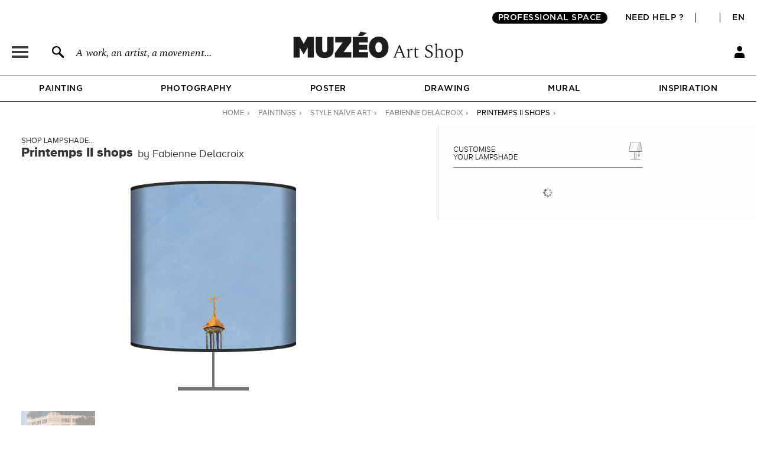

--- FILE ---
content_type: text/html; charset=utf-8
request_url: https://en.muzeo.com/lampshade/printemps-ii-shops/fabienne-delacroix
body_size: 19230
content:
<!DOCTYPE html>
<!--[if lte IE 8]>
<script type="text/javascript">
window.location.href="/navigateur_ie.php/";
</script>
<![endif]-->
<!--[if IEMobile 7]><html class="iem7"  lang="en" dir="ltr"><![endif]-->
<!--[if lte IE 6]><html class="lt-ie9 lt-ie8 lt-ie7"  lang="en" dir="ltr"><![endif]-->
<!--[if (IE 7)&(!IEMobile)]><html class="lt-ie9 lt-ie8"  lang="en" dir="ltr"><![endif]-->
<!--[if IE 8]><html class="lt-ie9"  lang="en" dir="ltr"><![endif]-->
<!--[if IE 9]><html class="ie9"  lang="en" dir="ltr"><![endif]-->
<!--[if (gte IE 10)|(gt IEMobile 7)]><!-->
<html  lang="en" dir="ltr">
<!--<![endif]-->
	<head profile="http://www.w3.org/1999/xhtml/vocab">
							<script>window.dataLayer = window.dataLayer || [];dataLayer.push({"new_client":"0","item_view":"631801"});dataLayer.push({"Niveau 1":"Page abat jour","Niveau 2":"Contemporary | Naïve art","Niveau 3":"Paintings"});</script>
							<script>(function(w,d,s,l,i){w[l]=w[l]||[];w[l].push({'gtm.start':new Date().getTime(),event:'gtm.js'});var f=d.getElementsByTagName(s)[0],j=d.createElement(s),dl=l!='dataLayer'?'&l='+l:'';j.async=true;j.src='https://www.googletagmanager.com/gtm.js?id='+i+dl;f.parentNode.insertBefore(j,f);})(window,document,'script','dataLayer','GTM-5PRTB6');</script>
							<meta charset="utf-8" />
<link rel="shortcut icon" href="https://en.muzeo.com/favicon.ico" type="image/vnd.microsoft.icon" />
<meta property="og:title" content="Printemps II shops by Fabienne Delacroix – Customize your artsy lampshade" />
<meta property="og:description" content="Customize Printemps II shops by Fabienne Delacroix and turn your lamp into a piece of art !" />
<meta property="og:url" content="https://en.muzeo.com/lampshade/printemps-ii-shops/fabienne-delacroix" />
<meta property="og:image" content="https://en.muzeo.com/sites/default/files/styles/image_facebook_abat_jour/public/oeuvres/paintings/contemporary/printemps_ii_shops284467.jpg?itok=arKBUQsV" />
<meta property="og:type" content="abat_jour" />
<meta property="og:site_name" content="Muzéo" />
<meta property="og:phone_number" content="01 77 68 63 53" />
<meta property="og:email" content="contact@muzeo.fr" />
<meta property="og:country-name" content="France" />
<meta property="og:postal-code" content="92120" />
<meta property="og:region" content="Ile de France" />
<meta property="og:locality" content="Montrouge" />
<meta property="og:street-address" content="31 Avenue Léon Gambetta" />
<meta name="description" content="Customize Printemps II shops by Fabienne Delacroix and turn your lamp into a piece of art !" />
<meta name="robots" content="follow, index" />
<meta name="generator" content="Drupal 7 (http://drupal.org)" />
<link rel="canonical" href="https://en.muzeo.com/art-print/printemps-ii-shops/fabienne-delacroix" />
		<title>Printemps II shops by Fabienne Delacroix – Customize your artsy lampshade</title>
		<link rel="apple-touch-icon" sizes="120x120" href="https://fr.muzeo.com/sites/all/themes/muzeo/apple-touch-icon.png">
		<link rel="icon" type="image/png" sizes="32x32" href="https://fr.muzeo.com/sites/all/themes/muzeo/favicon-32x32.png">
		<link rel="icon" type="image/png" sizes="16x16" href="https://fr.muzeo.com/sites/all/themes/muzeo/favicon-16x16.png">
		<link rel="manifest" href="https://fr.muzeo.com/sites/all/themes/muzeo/site.webmanifest">
		<link rel="mask-icon" href="https://fr.muzeo.com/sites/all/themes/muzeo/safari-pinned-tab.svg" color="#5bbad5">
		<meta name="viewport" content="width=device-width, initial-scale=1, maximum-scale=1, minimum-scale=1, user-scalable=no"/>
		<meta http-equiv="cleartype" content="on">
    <meta name="facebook-domain-verification" content="dtqz3425724h42di5q5wk0jl0u198l" />
		<link type="text/css" rel="stylesheet" href="https://en.muzeo.com/sites/default/files/css/css_kShW4RPmRstZ3SpIC-ZvVGNFVAi0WEMuCnI0ZkYIaFw.css" media="all" />
<link type="text/css" rel="stylesheet" href="https://en.muzeo.com/sites/default/files/css/css_vBi6Jy7Qpci3IU8sPNb3ao-bm7-ACsHE71yJNyGKP6E.css" media="all" />
<link type="text/css" rel="stylesheet" href="https://en.muzeo.com/sites/default/files/css/css_lCSWzUfkR24lK6A0FMTWwCTyIj5nFzMdPbisA8h3D6Q.css" media="all" />
<link type="text/css" rel="stylesheet" href="https://en.muzeo.com/sites/default/files/css/css_1NFQndyMWoKyi3fOEEEZz7oOrMw1PZlMvNTx02Av7iw.css" media="all" />
<link type="text/css" rel="stylesheet" href="https://en.muzeo.com/sites/default/files/css/css__qHf0zgcB_uSpqDDTManS3p4AZnLs016lIdwQ65K2WE.css" media="all" />
		<script src="https://en.muzeo.com/sites/all/modules/contrib/jquery_update/replace/jquery/1.7/jquery.min.js?v=1.7.2"></script>
<script src="https://en.muzeo.com/misc/jquery-extend-3.4.0.js?v=1.7.2"></script>
<script src="https://en.muzeo.com/misc/jquery-html-prefilter-3.5.0-backport.js?v=1.7.2"></script>
<script src="https://en.muzeo.com/misc/jquery.once.js?v=1.2"></script>
<script src="https://en.muzeo.com/misc/drupal.js?t98206"></script>
<script src="https://en.muzeo.com/sites/all/modules/contrib/jquery_update/replace/ui/ui/minified/jquery.ui.core.min.js?v=1.10.2"></script>
<script src="https://en.muzeo.com/sites/all/modules/contrib/jquery_update/replace/ui/ui/minified/jquery.ui.widget.min.js?v=1.10.2"></script>
<script src="https://en.muzeo.com/sites/all/modules/contrib/jquery_update/replace/ui/ui/minified/jquery.ui.button.min.js?v=1.10.2"></script>
<script src="https://en.muzeo.com/sites/all/modules/contrib/jquery_update/replace/ui/ui/minified/jquery.ui.mouse.min.js?v=1.10.2"></script>
<script src="https://en.muzeo.com/sites/all/modules/contrib/jquery_update/replace/ui/ui/minified/jquery.ui.draggable.min.js?v=1.10.2"></script>
<script src="https://en.muzeo.com/sites/all/modules/contrib/jquery_update/replace/ui/ui/minified/jquery.ui.position.min.js?v=1.10.2"></script>
<script src="https://en.muzeo.com/misc/ui/jquery.ui.position-1.13.0-backport.js?v=1.10.2"></script>
<script src="https://en.muzeo.com/sites/all/modules/contrib/jquery_update/replace/ui/ui/minified/jquery.ui.resizable.min.js?v=1.10.2"></script>
<script src="https://en.muzeo.com/sites/all/modules/contrib/jquery_update/replace/ui/ui/minified/jquery.ui.dialog.min.js?v=1.10.2"></script>
<script src="https://en.muzeo.com/misc/ui/jquery.ui.dialog-1.13.0-backport.js?v=1.10.2"></script>
<script src="https://en.muzeo.com/sites/all/modules/contrib/jquery_update/replace/ui/ui/minified/jquery.ui.menu.min.js?v=1.10.2"></script>
<script src="https://en.muzeo.com/sites/all/modules/contrib/jquery_update/replace/ui/ui/minified/jquery.ui.autocomplete.min.js?v=1.10.2"></script>
<script src="https://en.muzeo.com/sites/all/modules/contrib/jquery_update/replace/ui/external/jquery.cookie.js?v=67fb34f6a866c40d0570"></script>
<script src="https://en.muzeo.com/sites/all/modules/contrib/jquery_update/replace/misc/jquery.form.min.js?v=2.69"></script>
<script src="https://en.muzeo.com/misc/form-single-submit.js?v=7.103"></script>
<script src="https://en.muzeo.com/misc/ajax.js?v=7.103"></script>
<script src="https://en.muzeo.com/sites/all/modules/contrib/jquery_update/js/jquery_update.js?v=0.0.1"></script>
<script src="https://en.muzeo.com/sites/all/modules/contrib/entityreference/js/entityreference.js?t98206"></script>
<script src="https://en.muzeo.com/sites/all/modules/custom/mzo_affiche_kmg/mzo_affiche_kmg.js?t98206"></script>
<script src="https://en.muzeo.com/sites/all/modules/custom/mzo_artists_list/mzo_artists_list.js?t98206"></script>
<script src="https://en.muzeo.com/sites/all/modules/custom/mzo_backoffice_exe/mzo_backoffice_exe.js?t98206"></script>
<script src="https://en.muzeo.com/sites/all/modules/custom/mzo_bridgeman/js/mzo_bridgeman.js?t98206"></script>
<script src="https://en.muzeo.com/sites/all/modules/custom/mzo_captcha/mzo_captcha.js?t98206"></script>
<script src="https://en.muzeo.com/sites/all/modules/custom/mzo_checkout_payment_theming/mzo_checkout_payment_theming.js?t98206"></script>
<script src="https://en.muzeo.com/sites/all/modules/custom/mzo_configurator/js/mzo_configurator.js?t98206"></script>
<script src="https://en.muzeo.com/sites/all/modules/custom/mzo_configurator/js/jquery.transit.min.js?t98206"></script>
<script src="https://en.muzeo.com/sites/all/modules/custom/mzo_datalayer/mzo_datalayer.js?t98206"></script>
<script src="https://en.muzeo.com/sites/all/modules/custom/mzo_exalead/js/mzo_exalead.js?t98206"></script>
<script src="https://en.muzeo.com/sites/all/modules/custom/mzo_exalead/js/mzo_exalead.admin.js?t98206"></script>
<script src="https://en.muzeo.com/sites/all/modules/custom/mzo_exalead/js/jquery.jqtransform.js?t98206"></script>
<script src="https://en.muzeo.com/sites/all/modules/custom/mzo_faq/mzo_faq.js?t98206"></script>
<script src="https://en.muzeo.com/sites/all/modules/custom/mzo_gift_cards/js/mzo_gift_cards.js?t98206"></script>
<script src="https://en.muzeo.com/sites/all/modules/custom/mzo_google_analytics_4_tag_manager/mzo_google_analytics_4_tag_manager.js?t98206"></script>
<script src="https://en.muzeo.com/sites/all/modules/custom/mzo_inspiration/mzo_inspiration.js?t98206"></script>
<script src="https://en.muzeo.com/sites/all/modules/custom/mzo_homepage_btob_btoc_popup/mzo_homepage_btob_btoc_popup.js?t98206"></script>
<script src="https://en.muzeo.com/sites/all/modules/custom/mzo_offline_ordering/mzo_offline_ordering.js?t98206"></script>
<script src="https://en.muzeo.com/sites/all/modules/custom/mzo_offline_ordering_automating/mzo_offline_ordering_automating.js?t98206"></script>
<script src="https://en.muzeo.com/sites/all/modules/custom/mzo_orders_pending_shipping_address/mzo_orders_pending_shipping_address.js?t98206"></script>
<script src="https://en.muzeo.com/sites/all/modules/custom/mzo_order_logs/js/mzo_order_logs.js?t98206"></script>
<script src="https://en.muzeo.com/sites/all/modules/custom/mzo_pages_html_form_parent_menu_item_autocomplete/mzo_pages_html_form_parent_menu_item_autocomplete.js?t98206"></script>
<script src="https://en.muzeo.com/sites/all/modules/custom/mzo_promotion/mzo_promotion_cadres/mzo_promotion_cadres.js?t98206"></script>
<script src="https://en.muzeo.com/sites/all/modules/custom/mzo_promotion/mzo_promotion_categories/mzo_promotion_categories.js?t98206"></script>
<script src="https://en.muzeo.com/sites/all/modules/custom/mzo_promotion/mzo_promotion_supports/mzo_promotion_supports.js?t98206"></script>
<script src="https://en.muzeo.com/sites/all/modules/custom/mzo_toolbox/js/mzo_toolbox.js?t98206"></script>
<script src="https://en.muzeo.com/sites/all/modules/custom/mzo_ups/js/mzo_ups.js?t98206"></script>
<script src="https://en.muzeo.com/sites/all/libraries/colorbox/jquery.colorbox-min.js?t98206"></script>
<script src="https://en.muzeo.com/sites/all/modules/contrib/colorbox/js/colorbox.js?t98206"></script>
<script src="https://en.muzeo.com/sites/all/modules/contrib/colorbox/styles/default/colorbox_style.js?t98206"></script>
<script src="https://en.muzeo.com/sites/all/modules/contrib/colorbox/js/colorbox_load.js?t98206"></script>
<script src="https://en.muzeo.com/sites/all/modules/contrib/colorbox/js/colorbox_inline.js?t98206"></script>
<script src="https://en.muzeo.com/misc/progress.js?v=7.103"></script>
<script src="https://en.muzeo.com/sites/all/modules/custom/mzo_collection/js/popover.js?t98206"></script>
<script src="https://en.muzeo.com/sites/all/modules/custom/mzo_configurator/js/mzo_configurator_lampshade.js?t98206"></script>
<script src="https://en.muzeo.com/misc/jquery.form.js?t98206"></script>
<script src="https://js.stripe.com/v3"></script>
<script src="https://en.muzeo.com/sites/all/themes/muzeo/js/noty/js/noty/jquery.noty.js?t98206"></script>
<script src="https://en.muzeo.com/sites/all/themes/muzeo/js/noty/js/noty/themes/default.js?t98206"></script>
<script src="https://en.muzeo.com/sites/all/themes/muzeo/js/noty/js/noty/layouts/top.js?t98206"></script>
<script src="https://en.muzeo.com/sites/all/themes/muzeo/js/noty/js/noty/layouts/center.js?t98206"></script>
<script src="https://en.muzeo.com/sites/all/themes/muzeo/js/script_muzeo.js?t98206"></script>
<script src="https://en.muzeo.com/sites/all/themes/muzeo/js/script_ajax.js?t98206"></script>
<script src="https://en.muzeo.com/sites/all/themes/muzeo/js/script_inspiration.js?t98206"></script>
<script src="https://en.muzeo.com/sites/all/themes/muzeo/js/script_muzeo/jquery.backgroundSize.js?t98206"></script>
<script src="https://en.muzeo.com/sites/all/themes/muzeo/js/script_muzeo/kkcountdown.js?t98206"></script>
<script src="https://en.muzeo.com/sites/all/themes/muzeo/js/script_muzeo/jquery.jcarousel.min.js?t98206"></script>
<script src="https://en.muzeo.com/sites/all/themes/muzeo/js/script_muzeo/jquery.touchwipe.min.js?t98206"></script>
<script src="https://en.muzeo.com/sites/all/themes/muzeo/js/script_muzeo/jquery.cookie.js?t98206"></script>
<script src="https://en.muzeo.com/sites/all/themes/muzeo/js/script_muzeo/jquery.animate-colors.js?t98206"></script>
<script src="https://en.muzeo.com/sites/all/themes/muzeo/js/script_muzeo/jquery.scrollorama.min.js?t98206"></script>
<script src="https://en.muzeo.com/sites/all/themes/muzeo/js/script_muzeo/jquery.zoom.min.js?t98206"></script>
<script src="https://en.muzeo.com/sites/all/themes/muzeo/js/script_muzeo/jquery.easing.1.3.js?t98206"></script>
<script src="https://en.muzeo.com/sites/all/themes/muzeo/js/script_muzeo/jquery.jBreadCrumb.1.1.js?t98206"></script>
<script src="https://en.muzeo.com/sites/all/themes/muzeo/js/script_muzeo/jquery.bgpos.js?t98206"></script>
<script src="https://en.muzeo.com/sites/all/themes/muzeo/js/script_muzeo/jquery.placeholder.min.js?t98206"></script>
<script src="https://en.muzeo.com/sites/all/themes/muzeo/js/script_muzeo/jquery.lazy.min.js?t98206"></script>
<script src="https://en.muzeo.com/sites/all/themes/muzeo/responsive/mzo_mobile.js?t98206"></script>
<script>jQuery.extend(Drupal.settings, {"basePath":"\/","pathPrefix":"","setHasJsCookie":0,"ajaxPageState":{"theme":"muzeo","theme_token":"JbUAipPyCKTTDWTfaiZZlvpfeFIRWRbvpSliPrNPWNA","jquery_version":"1.7","js":{"sites\/all\/modules\/contrib\/jquery_update\/replace\/jquery\/1.7\/jquery.min.js":1,"misc\/jquery-extend-3.4.0.js":1,"misc\/jquery-html-prefilter-3.5.0-backport.js":1,"misc\/jquery.once.js":1,"misc\/drupal.js":1,"sites\/all\/modules\/contrib\/jquery_update\/replace\/ui\/ui\/minified\/jquery.ui.core.min.js":1,"sites\/all\/modules\/contrib\/jquery_update\/replace\/ui\/ui\/minified\/jquery.ui.widget.min.js":1,"sites\/all\/modules\/contrib\/jquery_update\/replace\/ui\/ui\/minified\/jquery.ui.button.min.js":1,"sites\/all\/modules\/contrib\/jquery_update\/replace\/ui\/ui\/minified\/jquery.ui.mouse.min.js":1,"sites\/all\/modules\/contrib\/jquery_update\/replace\/ui\/ui\/minified\/jquery.ui.draggable.min.js":1,"sites\/all\/modules\/contrib\/jquery_update\/replace\/ui\/ui\/minified\/jquery.ui.position.min.js":1,"misc\/ui\/jquery.ui.position-1.13.0-backport.js":1,"sites\/all\/modules\/contrib\/jquery_update\/replace\/ui\/ui\/minified\/jquery.ui.resizable.min.js":1,"sites\/all\/modules\/contrib\/jquery_update\/replace\/ui\/ui\/minified\/jquery.ui.dialog.min.js":1,"misc\/ui\/jquery.ui.dialog-1.13.0-backport.js":1,"sites\/all\/modules\/contrib\/jquery_update\/replace\/ui\/ui\/minified\/jquery.ui.menu.min.js":1,"sites\/all\/modules\/contrib\/jquery_update\/replace\/ui\/ui\/minified\/jquery.ui.autocomplete.min.js":1,"sites\/all\/modules\/contrib\/jquery_update\/replace\/ui\/external\/jquery.cookie.js":1,"sites\/all\/modules\/contrib\/jquery_update\/replace\/misc\/jquery.form.min.js":1,"misc\/form-single-submit.js":1,"misc\/ajax.js":1,"sites\/all\/modules\/contrib\/jquery_update\/js\/jquery_update.js":1,"sites\/all\/modules\/contrib\/entityreference\/js\/entityreference.js":1,"sites\/all\/modules\/custom\/mzo_affiche_kmg\/mzo_affiche_kmg.js":1,"sites\/all\/modules\/custom\/mzo_artists_list\/mzo_artists_list.js":1,"sites\/all\/modules\/custom\/mzo_backoffice_exe\/mzo_backoffice_exe.js":1,"sites\/all\/modules\/custom\/mzo_bridgeman\/js\/mzo_bridgeman.js":1,"sites\/all\/modules\/custom\/mzo_captcha\/mzo_captcha.js":1,"sites\/all\/modules\/custom\/mzo_checkout_payment_theming\/mzo_checkout_payment_theming.js":1,"sites\/all\/modules\/custom\/mzo_configurator\/js\/mzo_configurator.js":1,"sites\/all\/modules\/custom\/mzo_configurator\/js\/jquery.transit.min.js":1,"sites\/all\/modules\/custom\/mzo_datalayer\/mzo_datalayer.js":1,"sites\/all\/modules\/custom\/mzo_exalead\/js\/mzo_exalead.js":1,"sites\/all\/modules\/custom\/mzo_exalead\/js\/mzo_exalead.admin.js":1,"sites\/all\/modules\/custom\/mzo_exalead\/js\/jquery.jqtransform.js":1,"sites\/all\/modules\/custom\/mzo_faq\/mzo_faq.js":1,"sites\/all\/modules\/custom\/mzo_gift_cards\/js\/mzo_gift_cards.js":1,"sites\/all\/modules\/custom\/mzo_google_analytics_4_tag_manager\/mzo_google_analytics_4_tag_manager.js":1,"sites\/all\/modules\/custom\/mzo_inspiration\/mzo_inspiration.js":1,"sites\/all\/modules\/custom\/mzo_homepage_btob_btoc_popup\/mzo_homepage_btob_btoc_popup.js":1,"sites\/all\/modules\/custom\/mzo_offline_ordering\/mzo_offline_ordering.js":1,"sites\/all\/modules\/custom\/mzo_offline_ordering_automating\/mzo_offline_ordering_automating.js":1,"sites\/all\/modules\/custom\/mzo_orders_pending_shipping_address\/mzo_orders_pending_shipping_address.js":1,"sites\/all\/modules\/custom\/mzo_order_logs\/js\/mzo_order_logs.js":1,"sites\/all\/modules\/custom\/mzo_pages_html_form_parent_menu_item_autocomplete\/mzo_pages_html_form_parent_menu_item_autocomplete.js":1,"sites\/all\/modules\/custom\/mzo_promotion\/mzo_promotion_cadres\/mzo_promotion_cadres.js":1,"sites\/all\/modules\/custom\/mzo_promotion\/mzo_promotion_categories\/mzo_promotion_categories.js":1,"sites\/all\/modules\/custom\/mzo_promotion\/mzo_promotion_supports\/mzo_promotion_supports.js":1,"sites\/all\/modules\/custom\/mzo_toolbox\/js\/mzo_toolbox.js":1,"sites\/all\/modules\/custom\/mzo_ups\/js\/mzo_ups.js":1,"sites\/all\/libraries\/colorbox\/jquery.colorbox-min.js":1,"sites\/all\/modules\/contrib\/colorbox\/js\/colorbox.js":1,"sites\/all\/modules\/contrib\/colorbox\/styles\/default\/colorbox_style.js":1,"sites\/all\/modules\/contrib\/colorbox\/js\/colorbox_load.js":1,"sites\/all\/modules\/contrib\/colorbox\/js\/colorbox_inline.js":1,"misc\/progress.js":1,"sites\/all\/modules\/custom\/mzo_collection\/js\/popover.js":1,"sites\/all\/modules\/custom\/mzo_configurator\/js\/mzo_configurator_lampshade.js":1,"misc\/jquery.form.js":1,"https:\/\/js.stripe.com\/v3":1,"sites\/all\/themes\/muzeo\/js\/noty\/js\/noty\/jquery.noty.js":1,"sites\/all\/themes\/muzeo\/js\/noty\/js\/noty\/themes\/default.js":1,"sites\/all\/themes\/muzeo\/js\/noty\/js\/noty\/layouts\/top.js":1,"sites\/all\/themes\/muzeo\/js\/noty\/js\/noty\/layouts\/center.js":1,"sites\/all\/themes\/muzeo\/js\/script_muzeo.js":1,"sites\/all\/themes\/muzeo\/js\/script_ajax.js":1,"sites\/all\/themes\/muzeo\/js\/script_inspiration.js":1,"sites\/all\/themes\/muzeo\/js\/script_muzeo\/jquery.backgroundSize.js":1,"sites\/all\/themes\/muzeo\/js\/script_muzeo\/kkcountdown.js":1,"sites\/all\/themes\/muzeo\/js\/script_muzeo\/jquery.jcarousel.min.js":1,"sites\/all\/themes\/muzeo\/js\/script_muzeo\/jquery.touchwipe.min.js":1,"sites\/all\/themes\/muzeo\/js\/script_muzeo\/jquery.cookie.js":1,"sites\/all\/themes\/muzeo\/js\/script_muzeo\/jquery.animate-colors.js":1,"sites\/all\/themes\/muzeo\/js\/script_muzeo\/jquery.scrollorama.min.js":1,"sites\/all\/themes\/muzeo\/js\/script_muzeo\/jquery.zoom.min.js":1,"sites\/all\/themes\/muzeo\/js\/script_muzeo\/jquery.easing.1.3.js":1,"sites\/all\/themes\/muzeo\/js\/script_muzeo\/jquery.jBreadCrumb.1.1.js":1,"sites\/all\/themes\/muzeo\/js\/script_muzeo\/jquery.bgpos.js":1,"sites\/all\/themes\/muzeo\/js\/script_muzeo\/jquery.placeholder.min.js":1,"sites\/all\/themes\/muzeo\/js\/script_muzeo\/jquery.lazy.min.js":1,"sites\/all\/themes\/muzeo\/responsive\/mzo_mobile.js":1},"css":{"modules\/system\/system.base.css":1,"modules\/system\/system.menus.css":1,"modules\/system\/system.messages.css":1,"modules\/system\/system.theme.css":1,"misc\/ui\/jquery.ui.core.css":1,"misc\/ui\/jquery.ui.theme.css":1,"misc\/ui\/jquery.ui.button.css":1,"misc\/ui\/jquery.ui.resizable.css":1,"misc\/ui\/jquery.ui.dialog.css":1,"misc\/ui\/jquery.ui.menu.css":1,"misc\/ui\/jquery.ui.autocomplete.css":1,"modules\/field\/theme\/field.css":1,"sites\/all\/modules\/contrib\/field_hidden\/field_hidden.css":1,"sites\/all\/modules\/custom\/mzo_affiche_kmg\/mzo_affiche_kmg.css":1,"sites\/all\/modules\/custom\/mzo_artists_list\/mzo_artists_list.css":1,"sites\/all\/modules\/custom\/mzo_backoffice_exe\/mzo_backoffice_exe.css":1,"sites\/all\/modules\/custom\/mzo_captcha\/mzo_captcha.css":1,"sites\/all\/modules\/custom\/mzo_checkout_payment_theming\/mzo_checkout_payment_theming.css":1,"sites\/all\/modules\/custom\/mzo_collection\/css\/mzo_collection.css":1,"sites\/all\/modules\/custom\/mzo_configurator\/css\/mzo_configurator_options.css":1,"sites\/all\/modules\/custom\/mzo_exalead\/css\/mzo_exalead.css":1,"sites\/all\/modules\/custom\/mzo_exalead\/css\/jqtransform.css":1,"sites\/all\/modules\/custom\/mzo_faq\/mzo_faq.css":1,"sites\/all\/modules\/custom\/mzo_gift_cards\/css\/mzo_gift_cards.css":1,"sites\/all\/modules\/custom\/mzo_google_analytics_4_tag_manager\/mzo_google_analytics_4_tag_manager.css":1,"sites\/all\/modules\/custom\/mzo_homepage_btob_btoc_popup\/mzo_homepage_btob_btoc_popup_webfonts.css":1,"sites\/all\/modules\/custom\/mzo_homepage_btob_btoc_popup\/mzo_homepage_btob_btoc_popup.css":1,"sites\/all\/modules\/custom\/mzo_homepage_btob_btoc_popup\/mzo_homepage_btob_btoc_popup_992.css":1,"sites\/all\/modules\/custom\/mzo_homepage_btob_btoc_popup\/mzo_homepage_btob_btoc_popup_1400.css":1,"sites\/all\/modules\/custom\/mzo_inspiration\/mzo_inspiration.css":1,"sites\/all\/modules\/custom\/mzo_orders_pending_shipping_address\/mzo_orders_pending_shipping_address.css":1,"sites\/all\/modules\/custom\/mzo_order_logs\/css\/mzo_order_logs.css":1,"modules\/node\/node.css":1,"modules\/user\/user.css":1,"sites\/all\/modules\/contrib\/views\/css\/views.css":1,"sites\/all\/modules\/contrib\/colorbox\/styles\/default\/colorbox_style.css":1,"sites\/all\/modules\/contrib\/ctools\/css\/ctools.css":1,"sites\/all\/modules\/contrib\/panels\/css\/panels.css":1,"sites\/all\/modules\/contrib\/tagclouds\/tagclouds.css":1,"sites\/all\/modules\/contrib\/panels\/plugins\/layouts\/twocol_stacked\/twocol_stacked.css":1,"sites\/all\/modules\/custom\/mzo_collection\/css\/popover.css":1,"public:\/\/ctools\/css\/ad57ff1546b4e3e493a0d16eb09e3ad9.css":1,"sites\/all\/themes\/muzeo\/templates\/panels\/plugins\/layouts\/muzeo_site_template\/muzeo_site_template.css":1,"sites\/all\/themes\/muzeo\/system.menus.css":1,"sites\/all\/themes\/muzeo\/css\/normalize.css":1,"sites\/all\/themes\/muzeo\/css\/wireframes.css":1,"sites\/all\/themes\/muzeo\/css\/layouts\/responsive-sidebars.css":1,"sites\/all\/themes\/muzeo\/css\/page-backgrounds.css":1,"sites\/all\/themes\/muzeo\/css\/tabs.css":1,"sites\/all\/themes\/muzeo\/css\/pages.css":1,"sites\/all\/themes\/muzeo\/css\/blocks.css":1,"sites\/all\/themes\/muzeo\/css\/navigation.css":1,"sites\/all\/themes\/muzeo\/css\/views-styles.css":1,"sites\/all\/themes\/muzeo\/css\/nodes.css":1,"sites\/all\/themes\/muzeo\/css\/comments.css":1,"sites\/all\/themes\/muzeo\/css\/forms.css":1,"sites\/all\/themes\/muzeo\/css\/fields.css":1,"sites\/all\/themes\/muzeo\/css\/print.css":1,"sites\/all\/themes\/muzeo\/css\/styles.css":1,"sites\/all\/themes\/muzeo\/css\/tabs_product.css":1,"sites\/all\/themes\/muzeo\/js\/uniforms\/css\/uniform.default.css":1,"sites\/all\/themes\/muzeo\/css\/kit_webfont.css":1,"sites\/all\/themes\/muzeo\/responsive\/mzo_mobile.css":1,"sites\/all\/themes\/muzeo\/css\/wysiwyg.css":1}},"colorbox":{"opacity":"0.85","current":"{current} of {total}","previous":"\u00ab Prev","next":"Next \u00bb","close":"Close","maxWidth":"98%","maxHeight":"98%","fixed":true,"mobiledetect":true,"mobiledevicewidth":"480px","file_public_path":"\/sites\/default\/files","specificPagesDefaultValue":"admin*\nimagebrowser*\nimg_assist*\nimce*\nnode\/add\/*\nnode\/*\/edit\nprint\/*\nprintpdf\/*\nsystem\/ajax\nsystem\/ajax\/*"},"jcarousel":{"ajaxPath":"https:\/\/en.muzeo.com\/jcarousel\/ajax\/views"},"better_exposed_filters":{"views":{"mzo_homepage_blocks":{"displays":{"panel_pane_1":{"filters":[]}}}}},"page":{"data_type":"abat_jour","data_id":"631801","more_id":"631754","param_id":0,"tag_effiliation":true,"showroom_closed_dates":0,"showroom_opened_we":0,"standard_telephone_fr":"01 84 80 55 35","standard_telephone_en":"+33 (0)1 84 80 55 35","email_client_fr":"service-client@muzeo.fr","email_client_en":"customer@muzeo.com","showroom_time_list_afternoon":0,"showroom_time_list_friday_afternoon":0},"urlIsAjaxTrusted":{"\/lampshade\/printemps-ii-shops\/fabienne-delacroix":true},"rmb_lang":"en","pxformat":"ttc"});</script>
					<meta name="p:domain_verify" content="84ff3fbd7083038ef2cf27b7bd0c1181"/>
			<link rel="alternate" href="https://en.muzeo.com/lampshade/printemps-ii-shops/fabienne-delacroix" hreflang="en" /><link rel="alternate" href="https://fr.muzeo.com/abat-jour-oeuvre/magasins-du-printemps-ii/fabienne-delacroix" hreflang="fr" />			<!--IE-->
							<!--[if lt IE 9]>
				<script src="/sites/all/themes/zen/js/html5-respond.js"></script>
				<![endif]-->
						<!--[if IE 9]>
			<style type="text/css">
				.section-cart table.views-table.cols-6{border-collapse: collapse; zoom:1; clear: both; margin-bottom: 10px; position: relative;}
				input.form-radio{background-image: none; background-repeat: no-repeat; background-position: none;}
				input.form-radio:checked{background-image: none; background-repeat: no-repeat; background-position: none;}
				input.form-radio{background-image: none;}
				input.form-radio:checked{background-image: none;}
			</style>
			<![endif]-->
			</head>
	<body data-origine="" data-inscription-newsletter="" data-uid="0" data-order-id="0" data-order-shipping-country="" class="html not-front not-logged-in no-sidebars page-node page-node- page-node-631801 node-type-abat-jour node-type-oeuvre  i18n-en section-lampshade page-panels" >
										<noscript><iframe src="https://www.googletagmanager.com/ns.html?id=GTM-5PRTB6" height="0" width="0" style="display:none;visibility:hidden"></iframe></noscript>
											<div id="container">
    <div id="scripts">
        <div class="ctn_panes_scripts">
            <div class="cnt_panes_mzo_popin_login">
<div class="panel-pane pane-mzo-popin-login" >
            <div class="pane-content">
    <div id="popin_login_container" style="display: none;"></div>  </div>
    </div>
</div>
<div class="cnt_panes_mzo_popin_news">
<div class="panel-pane pane-mzo-popin-news" >
            <div class="pane-content">
    <div id="popin_news" style="display: none;"><div id="popin_news_container"><div id="popin_news_container_left"><div id="popin_news_container_left_header"><p id="popin_news_container_left_header_title">Subscribe to our<br />newsletter and get<br />5% off your first<br />order <span>Muzéo</span></p></div><div id="popin_news_container_left_content"><p id="popin_news_container_left_content_first">Receive our exclusive offers,<br />inspiring and exciting artistic content,<br />and some surprises.</p><div><input title="Enter email address" placeholder="Enter email address" onfocus="if(this.placeholder == 'Enter email address') { this.placeholder = ''; }" onblur="if(this.placeholder == '') { this.placeholder = 'Enter email address'; }" autocomplete="off" type="text" class="popin_news_mail" name="popin_news_mail" size="45" maxlength="128" /><div class="popin_news_submit_email">SUBMIT</div></div><p id="popin_news_container_left_content_second">We do not share your email address<br />and you can unsubscribe at any time.</p></div><div id="popin_news_container_left_footer"><p>To the right : Work or leisure - Iryna Kuznetsova (Iridi)</p></div></div><div id="popin_news_container_right"></div></div></div>  </div>
    </div>
</div>
<div class="cnt_panes_pane_navigation">
<div class="panel-pane pane-pane-navigation" >
            <div class="pane-content">
    <div id="navigation" class="menu withprimary withsecondary ">
      <div id="primary" class="clear-block">
      <div id="title_main_menu" class="menu_title">
	Menu	<span id="close_main_menu">&nbsp;</span>
</div>
<div id="content_main_menu">
			<div class="menu_title">Art print</div>
									<span data="24847" id="menu_link_photography" class="menu_link menu_link_niv1">Photography</span><br />
												<span data="24848" id="menu_link_painting" class="menu_link menu_link_niv1">Painting</span><br />
												<span data="24849" id="menu_link_poster" class="menu_link menu_link_niv1">Poster</span><br />
												<span data="24850" id="menu_link_drawing" class="menu_link menu_link_niv1">Drawing</span><br />
												<span data="24851" id="menu_link_artists" class="menu_link menu_link_niv1">Artists</span><br />
								<div class="menu_title">Mural</div>
									<a href="https://en.muzeo.com/search/artwork/type-mural" id="menu_link_all-our-murals" class="menu_link menu_link_niv1">All our Murals</a><br />
								<div class="menu_title">Lampshade</div>
									<a href="https://en.muzeo.com/search/artwork/type-lampshade" id="menu_link_all-our-lampshades" class="menu_link menu_link_niv1">All our Lampshades</a><br />
								<div class="menu_title">Inspiration</div>
									<a href="https://en.muzeo.com/inspiration/home-decor" id="menu_link_home-decor" class="menu_link menu_link_niv1">Home decor</a><br />
												<a href="https://en.muzeo.com/inspiration/gift-ideas" id="menu_link_gift-ideas" class="menu_link menu_link_niv1">Gift ideas</a><br />
												<a href="https://en.muzeo.com/gift-card" id="menu_link_gift-card" class="menu_link menu_link_niv1">Gift Card</a><br />
								<div class="menu_title">Muzeo Contract</div>
									<a href="https://en.muzeo.com/muzeo-pro" id="menu_link_for-professionals" class="menu_link menu_link_niv1">For professionals</a><br />
						</div>
    </div>
    </div>
  </div>
    </div>
</div>
<div class="cnt_panes_simple_form">
<div class="panel-pane pane-simple-form" >
            <div class="pane-content">
    <form action ="/" action="/lampshade/printemps-ii-shops/fabienne-delacroix" method="post" id="ctools-mzo-simple-form" accept-charset="UTF-8"><div><div class="form-item form-type-textfield form-item-query">
 <input class="custom_search form-text" placeholder="Search for artists, artwork, style or subject..." onfocus="if(this.placeholder == &#039;Search for artists, artwork, style or subject...&#039;) { this.placeholder = &#039;&#039;; }" onblur="if(this.placeholder == &#039;&#039;) { this.placeholder = &#039;Search for artists, artwork, style or subject...&#039;; }" autocomplete="off" title="Search for artists, artwork, style or subject..." type="text" id="edit-query" name="query" value="" size="60" maxlength="128" />
</div>
<input type="submit" id="edit-search" name="op" value="Submit" class="form-submit" /><div class="result_suggest_container"></div><span class="close_search_bar"></span><input type="hidden" name="form_id" value="ctools_mzo_simple_form" />
</div></form>  </div>
    </div>
</div>
        </div>
    </div>
    <div id="header_content">
    <div id="banner_promo"></div>    <div id="header_first"><div class="first-header-mobile">
	<header class="first-header container-fluid" style="display: block;">
		<div class="row">
			<div class="column">
				<a target="_blank" id="first-header-pro" href="https://pro.muzeo.com/en">Professional space				</a>
				<a id="first-header-help" href="https://en.muzeo.com/faq">Need help ?				</a>
				<a id="first-header-currency" href="#"><div id='currency_switcher_container'><div id='currency_switcher_bouton'><strong></strong></div><div class='currency_switcher_hover'><div class='currency_switcher_hover_cell'><div class='dropdown_title'>Change currency</div><form class="form_currency" name="form_currency" method="post" accept-charset="UTF-8"><select title="Choose currency" class="currency_selector" name="currency" class="form-select" onchange="form_currency.submit(currency)"><option redirect="none" value="EUR">&euro; EUROS</option><option redirect="none" value="GBP">&pound; GBP</option></select><input type="submit" style="display:none;"></form></div></div></div></a>
				<a id="first-header-language" style="padding-right: 0; border: none;" href="#"><div id='language_switcher_container'><div id='language_switcher_bouton'><strong>en</strong></div><div class='language_switcher_hover'><div class='language_switcher_hover_cell'><div class='dropdown_title'>Change language</div><form class="form_language" name="form_language" method="post" accept-charset="UTF-8"><select title="Choose language" class="language_selector" name="language" class="form-select"><option url="https://en.muzeo.com/lampshade/printemps-ii-shops/fabienne-delacroix" value="en" selected="selected">English</option><option url="https://fr.muzeo.com/abat-jour-oeuvre/magasins-du-printemps-ii/fabienne-delacroix" value="fr">Français</option></select><input type="submit" style="display:none;"></form></div></div></div></a>
			</div>
		</div>
	</header>
</div>
</div>    <div id="header_second"><header class="second-header container-fluid">
	<div class="row">
		<div class="col column nav-column d-flex justify-content-start align-items-start">
			<a href="#" id="header_left_menu">
				<img src="/sites/all/themes/muzeo/images/header/icon_menu.svg" height="20px">
			</a>
			<a href="#" id="header_left_search">
				<img src="/sites/all/themes/muzeo/images/header_2/icon_search.svg" height="20px">
				<p class="spectral-body-4">A work, an artist, a movement...</p>
			</a>
		</div>
		<div class="col column header-logo-column">
			<a class="header-logo" href="https://en.muzeo.com/">				<img src="/sites/all/themes/muzeo/images/header_2/logo_fr.svg" height="58px" class="header-logo-desktop" />
				<img src="/sites/all/themes/muzeo/images/header_2/logo_small.svg" height="27px" class="header-logo-mobile" />
			</a>
		</div>
		<div class="col column icon-column d-flex justify-content-end align-items-end">
			<div id='header_right_cart_container' class='header_cells'>
				<a href='/cart' id='header_right_cart'>
					<span class='header_right_cart_icon cart_empty lazy' data-src='/sites/all/themes/muzeo/images/header/icon_cart_empty_2.svg'></span>
					<span class='header_right_cart_icon cart_full lazy' data-src='/sites/all/themes/muzeo/images/header/icon_cart_full_2.svg'></span>
					<span id='header_right_cart_quant' class='cart-load-data'></span>
				</a>
			</div>
			<div id='header_right_user_container' class='header_cells'>
				<a href='#' id='header_right_user' class='user_menu_loading'>
					<span id='header_right_user_icon'></span>
					<span id='header_right_user_title'>
						<span class='ajax-load'></span>
					</span>
				</a>
			</div>
		</div>
	</div>
</header>
</div>    <div id="header_menu"><nav class="menu-header nav-scroller container-fluid">
	<div class="flex-wrap">
		<ul id="sub-menu-shop" class="nav">
						<li class="nav-item"><a href="https://en.muzeo.com/search/artwork/paintings/type-art-print" class="nav-link link-dark">Painting</a></li><li class="nav-item"><a href="https://en.muzeo.com/search/artwork/photo/type-art-print" class="nav-link link-dark">Photography</a></li><li class="nav-item"><a href="https://en.muzeo.com/search/artwork/posters/type-art-print" class="nav-link link-dark">Poster</a></li><li class="nav-item"><a href="https://en.muzeo.com/search/artwork/drawings/type-art-print" class="nav-link link-dark">Drawing</a></li><li class="nav-item"><a href="https://en.muzeo.com/search/artwork/type-mural" class="nav-link link-dark">Mural</a></li><li class="nav-item"><a href="https://en.muzeo.com/inspiration" class="nav-link link-dark">Inspiration</a></li>					</ul>
	</div>
</nav>
</div>    </div>
    <div id="main_content">
        <div class="ctn_panes_main_content" itemscope itemtype="http://schema.org/Product"><nav class="breadcrumb" role="navigation"><ol><li><a href="https://en.muzeo.com/">Home</a><b>›</b> </li><li><a href="https://en.muzeo.com/art-type/paintings">Paintings</a><b>›</b> </li><li><a href="https://en.muzeo.com/styles/naive-art">Style Naïve art</a><b>›</b> </li><li><a href="https://en.muzeo.com/artist/fabienne-delacroix">Fabienne Delacroix</a><b>›</b> </li><li>Printemps II shops<b>›</b> </li></ol></nav><div class="cnt_panes_mzo_pane_messages">
<div class="panel-pane pane-mzo-pane-messages" >
            <div class="pane-content">
       </div>
    </div>
</div>
<div class="cnt_panes_page_content">
<div class="panel-pane pane-page-content" >
            <div class="pane-content">
    

<div class="panel-2col-stacked clearfix panel-display" >
  
  <div class="center-wrapper">
    <div class="panel-col-first panel-panel">
      <div class="inside"><div class="cnt_panes_node_content">
<div class="panel-pane pane-node-content" >
            <div class="pane-content">
    <div id="node-631801" class="node node-abat-jour view-mode-full node-oeuvre clearfix">
  <div class="title-wrapper">
    <h1  class="node__title node-title">
			<span class="commande_oeuvre">
				Shop lampshade...			</span>&nbsp;
			<span class="title_oeuvre" itemprop="name">Printemps II shops</span><span class="artist_oeuvre"> by Fabienne Delacroix</span>		</h1>
		<input type="hidden" id="node_oeuvre" value="631801">
  </div>
	<div class="content">
		<div id="content-left">
			<div id="abat_jour_container" class="structure_pied taille_30_30">
				<div id="abat_jour_suspension_socle"></div>
				<div id="abat_jour_suspension_tige"></div>
				<div id="abat_jour_border_top" style="background-color:#343433;"></div>
				<div id="abat_jour_light"></div>
				<div id="abat_jour_shadows"></div>
				<div id="abat_jour_img_principale" style="background-image:url('https://en.muzeo.com/sites/default/files/oeuvres/paintings/contemporary/printemps_ii_shops284467.jpg')"></div>
				<div id="abat_jour_border_bottom" style="background-color:#343433;"></div>
				<div id="abat_jour_pied_tige"></div>
				<div id="abat_jour_pied_socle"></div>
			</div>
			<div class="wrapper-bottom">
				<div id="image_switch_buttons">
					<div id="boutons_oeuvre_thumbs_finition" class="boutons_abat_jour_thumbs">
						<div id="finition_thumb" class="popup_abat_jour_taille bouton_abat_jour_thumbs" style="background-image:url('https://en.muzeo.com/sites/default/files/styles/img_thumb_support/public/oeuvres/paintings/contemporary/printemps_ii_shops284467.jpg?itok=U7GyEOPo')">&nbsp;</div>
						<div id="support_thumb_label" class="thumb_label">Product<br />details</div>
					</div>
									</div>
								<div id="partage">
					<span id="partage_link">Share</span>
					<div id="partage_popup">
						<div id="partage_popup_title">Share on...</div>
						<div><a href="https://www.facebook.com/sharer/sharer.php?u=https://en.muzeo.comhttps://en.muzeo.com/lampshade/printemps-ii-shops/fabienne-delacroix" target="_blank" class="facebook popup_facebook_small" title="Facebook">&nbsp;</a></div>
						<div><a href="https://twitter.com/share?url=https://en.muzeo.comhttps://en.muzeo.com/lampshade/printemps-ii-shops/fabienne-delacroix&text=Edition d'art et de photo / Muzéo Printemps II shops de Fabienne Delacroix @MUZEOPARIS" target="_blank" class="twitter popup_twitter_small" title="Twitter">&nbsp;</a></div>
						<div class="pinterest"><a class="popup_pinterest_small" href="https://pinterest.com/pin/create/button/?url=https://en.muzeo.comhttps://en.muzeo.com/lampshade/printemps-ii-shops/fabienne-delacroix&media=https://en.muzeo.com/sites/default/files/styles/image_moyenne_def_abat_jour/public/oeuvres/paintings/contemporary/printemps_ii_shops284467.jpg?itok=XauOpRcM&description=Muzéo, Edition d'art et de photo | Printemps II shops de Fabienne Delacroix © Fabienne Delacroix" target="_blank" title="Pinterest">&nbsp;</a></div>
						<div id="partage_popup_title_arrow">&nbsp;</div>
					</div>
				</div>
			</div>
			<!--Popin Abat Jour Taille-->
			<div id="selection_config_container_taille" style="display:none">
				<div class="selection_config abat_jour abat_jour_taille">
					<div class="selection_config_detail">
						<div class="selected_element_left">
							<label>Support Finitions</label>
							<div>&nbsp;</div>
							<div class="selected_element_title">Lampshade</div>
							<div>&nbsp;</div>
							<div class="selected_element_p1">
								<div id="abat_jour_taille_small" style="background-image:url('https://en.muzeo.com/sites/default/files/oeuvres/paintings/contemporary/printemps_ii_shops284467.jpg')">
									<div id="abat_jour_taille_small_shadow"></div>
									<div id="abat_jour_taille_small_invert"></div>
								</div>
								<div id="abat_jour_taille_medium" style="background-image:url('https://en.muzeo.com/sites/default/files/oeuvres/paintings/contemporary/printemps_ii_shops284467.jpg')">
									<div id="abat_jour_taille_medium_shadow"></div>
								</div>
								<div id="abat_jour_taille_large" style="background-image:url('https://en.muzeo.com/sites/default/files/oeuvres/paintings/contemporary/printemps_ii_shops284467.jpg')">
									<div id="abat_jour_taille_large_shadow"></div>
									<div id="abat_jour_taille_large_invert"></div>
								</div>
								<div id="abat_jour_image_mes">
									The lampshade is not only a product but a decorative one. Made of taffetas and lined with a cotton border, it is available in 3 different formats.									<br />
									Whether standing or suspended, this product will suit your home with originality.									<br />
									Please note: the electrical system and the bulb are not supplied.								</div>
							</div>
						</div>
						<div class="clear-both"></div>
					</div>
				</div>
			</div>
			<!--Popin Abat Jour Structure-->
			<div id="selection_config_container_structure" style="display:none">
				<div class="selection_config abat_jour">
					<div class="selection_config_detail">
						<div class="selected_element_left">
							<label>Product details</label>
							<div>&nbsp;</div>
							<div class="selected_element_title">Structure</div>
							<div>&nbsp;</div>
							<div class="selected_element_p1">
								L'abat-jour Muzéo est une toile qui se maroufle comme un papier peint ordinaire, imprimée en <strong>une seule laize pour un effet spectaculaire.<br>Résistant et facile à poser</strong>, ce support habituellement réservé aux professionnels est enfin à la portée de tous.							</div>
							<div>&nbsp;</div>
							<div class="selected_element_p2">
								Afin de faciliter l’installation, Muzéo vous offre la colle adéquate en quantité nécessaire.							</div>
						</div>
						<div class="selected_element_image">
							<!--<img src="/sites/all/themes/muzeo/images/oeuvre/abat_jour_structure.png">-->
						</div>
						<div class="clear-both"></div>
					</div>
				</div>
			</div>
						<!--Img already seen-->
			<div class="img-no-display" style="display:none;">
									<img id='img_deja_consulte' src='https://en.muzeo.com/sites/default/files/styles/img_deja_consulte_abat_jour/public/oeuvres/paintings/contemporary/printemps_ii_shops284467.jpg?itok=3-bUHHAJ' style='width:80px; height:80px; position:relative; display:block; float:none;' />							</div>
			<!--Price responsive-->
			<div id="edit-price-responsive" class="form-item"></div>
		</div>

	</div>

	<div class="clear-both"></div>

</div>
  </div>
    </div>
</div>
<div class="cnt_panes_mzo_same_product_type">
<div class="panel-pane pane-mzo-same-product-type" >
            <div class="pane-content">
    <div class="same_product_types_container"><h2><span class="title_oeuvre">Printemps II shops</span>&nbsp;is also available as...</h2><a class='same_product_types oeuvre' href='/art-print/printemps-ii-shops/fabienne-delacroix'><span class='same_product_types_infos'><span class='same_product_types_icon'>&nbsp;</span><span class='same_product_types_title'>Art print</span></span></a></div>  </div>
    </div>
</div>
<div class="cnt_panes_mzo_keywords_oeuvre">
<div class="panel-pane pane-mzo-keywords-oeuvre" >
            <div class="pane-content">
    <div class="panes_oeuvres_keywords"><span>Subjects : </span><span class="keywords_list">Urban</span></div><div class="panes_oeuvres_keywords"><span>Keywords : </span><span class="keywords_list">Paris</span>, <span class="keywords_list">bystander</span>, <span class="keywords_list">horse</span>, <span class="keywords_list">shop</span>, <span class="keywords_list">square</span></div><div class="panes_oeuvres_copyright">(Ref : <span id='ref_product'>284467</span>) <span class="copyright_link">© Fabienne Delacroix</span></div>  </div>
    </div>
</div>
</div>
    </div>
    <div class="panel-col-last panel-panel">
      <div class="inside"><div class="cnt_panes_mzo_configurator_ajax">
<div class="panel-pane pane-mzo-configurator-ajax" >
            <div class="pane-content">
    <div class="cnt_panes_mzo_configurator-mzo_configurator_block"><div class="contextual-links-region panel-pane pane-block pane-mzo-configurator-mzo-configurator-block"><div id="config_header"><span class="title_oeuvre">Printemps II shops</span><span class="artist_oeuvre"> by Fabienne Delacroix</span><span class="copyright_oeuvre">(Ref : <span id='ref_product'>284467</span>) <span class="copyright_link">© Fabienne Delacroix</span></span></div><div id="title_config_pg_abat_jour"><h2>CUSTOMISE<br /><span>YOUR LAMPSHADE</span></h2></div><div class="pane-content"><div class="product_form configuration"><div class="ajax-load">&nbsp;</div></div></div></div></div>  </div>
    </div>
</div>
</div>
    </div>
  </div>

      <div class="panel-col-bottom panel-panel">
      <div class="inside"><div id="footer-rassurance" class="container-fluid"><div class="row"><div class="column"><img class="lazy" data-src="/sites/all/themes/muzeo/images/footer/reassurance-1.png" /><span class="menu_rassurance_title">Free Return</span><div class="menu_rassurance_description block-text-2">15 days to<br />return your order<br />for free (except CH)</div></div><div class="column"><img class="lazy" data-src="/sites/all/themes/muzeo/images/footer/reassurance-2.png" /><span class="menu_rassurance_title">Secure payment</span><div class="menu_rassurance_description block-text-2">by credit card, Paypal<br />or bank transfer with<br />bank data encryption</div></div><div class="column"><img class="lazy" data-src="/sites/all/themes/muzeo/images/footer/reassurance-3.png" /><span class="menu_rassurance_title">Secure delivery</span><div class="menu_rassurance_description block-text-2">Careful made to measure packaging<br />Express delivery by appointment<br />secured and insured</div></div><div class="column"><img class="lazy" data-src="/sites/all/themes/muzeo/images/footer/reassurance-4.png" /><span class="menu_rassurance_title">Gallery quality</span><div class="menu_rassurance_description block-text-2">Art gallery quality<br />prints & frames<br />trusted by professionals</div></div></div></div><div class="cnt_panes_mzo_infos_oeuvre">
<div class="panel-pane pane-mzo-infos-oeuvre" >
            <div class="pane-content">
    <div id="container_infos_oeuvre"><div id="desc_infos_oeuvre"><div class="title_infos_oeuvre">The artwork</div><h2 class="subtitle_infos_oeuvre">Printemps II shops</h2><div id="desc_oeuvre_infos_oeuvre_container"><div itemprop="description" id="desc_oeuvre_infos_oeuvre" class="body_infos_oeuvre"><p>This artwork is a <a href="/art-type/paintings">painting</a> from the <a href="/periode/contemporary">contemporary</a> period. It belongs to the  <a href="/paintings-artprints/style-naive-art">naïve art</a> style.</p><p>&nbsp;</p></div></div></div><div id="bio_infos_oeuvre"><div class="title_infos_oeuvre">The artist</div><h2 class="subtitle_infos_oeuvre">Fabienne Delacroix</h2><h3 id="bouton_meme_artiste"><a href="/artist/fabienne-delacroix" style="background-image: url(https://en.muzeo.com/sites/default/files/styles/img_of_artist_in_oeuvre/public/vignette_0.png?itok=YPCuv_YD);">Explore the work of <strong>Fabienne Delacroix</strong><span class="voir_artiste_more"></span></a></h3></div></div>  </div>
    </div>
</div>
<div class="cnt_panes_mzo_structured_data_product_offers">
<div class="panel-pane pane-mzo-structured-data-product-offers" >
            <div class="pane-content">
    <div itemprop="offers" itemtype="https://schema.org/Offer" itemscope><link itemprop="url" href="https://en.muzeo.com/lampshade/printemps-ii-shops/fabienne-delacroix" /><meta itemprop="availability" content="https://schema.org/InStock" /><meta itemprop="priceCurrency" content="EUR" /><meta itemprop="itemCondition" content="https://schema.org/NewCondition" /><meta itemprop="price" content="184.09" /><meta itemprop="priceValidUntil" content="2026-01-21" /></div><div itemprop="brand" itemtype="https://schema.org/Brand" itemscope><meta itemprop="name" content="Muzéo" /></div><meta itemprop="sku" content="284467" /><meta itemprop="mpn" content="284467" />  </div>
    </div>
</div>
<div class="cnt_panes_mzo_linked_abats_jours">
<div class="panel-pane pane-mzo-linked-abats-jours" >
            <div class="pane-content">
    <div class="linked_elements_container"><h3 class="linked_elements_container_title">Discover our lampshades</h3><div class="linked_elements carousel_oeuvre"><div class="jcarousel"><ul class="carousel_slider"><li>
<div class="oeuvre_container slider abat_jour_class">
	<span class='nid_oeuvre' style='display:none'>590867</span>
	<div class="oeuvre_display">
		<div class="oeuvre_resultat">
																																	<div class="promo">
																																																				<a class="abat_jour" href="/lampshade/kizette-en-rose-1926-musee-des-beaux-arts-de-nantes/tamara-de-lempicka#Kizette-en-Rose,-1926.-Musée-des...-Tamara-de-Lempicka" rel="nofollow">
																																		<img class="oeuvre_img lazy abat_jour_class" src="/sites/all/themes/muzeo/images/ajax-load-slider.gif" data-src="https://en.muzeo.com/sites/default/files/styles/image_oeuvre_abat_jour_slider/public/oeuvres/ABAT_JOUR/paintings/modern/kizette_en_rose_1926_museee_d141859.jpg?itok=b9NpQkoC" alt="Kizette en Rose, 1926. Musée des Beaux Arts de Nantes (Tamara de Lempicka) - Muzeo.com" />
																	</a>
															 								</div>
																											</div>
		<div class='oeuvre_infos'>
			      <h4>
        <a href="/lampshade/kizette-en-rose-1926-musee-des-beaux-arts-de-nantes/tamara-de-lempicka#Kizette-en-Rose,-1926.-Musée-des...-Tamara-de-Lempicka" target="_self" class="title_oeuvre" title="Kizette en Rose, 1926. Musée des Beaux Arts de Nantes">
          Kizette en Rose, 1926. Musée des...          <br>
          <span class="artiste_oeuvre">Tamara de Lempicka</span>
        </a>
      </h4>
		</div>
	</div>
	<div class="oeuvre_hover single_product_type" style="display:none">
		<div class="hover_product_responsive">
			<input class="product_type_popup_close_btn" value=" " type="button">
			<img class="oeuvre_img lazy abat_jour_class" src="/sites/all/themes/muzeo/images/ajax-load-slider.gif" data-src="https://en.muzeo.com/sites/default/files/styles/image_oeuvre_abat_jour_slider/public/oeuvres/ABAT_JOUR/paintings/modern/kizette_en_rose_1926_museee_d141859.jpg?itok=b9NpQkoC" alt="Kizette en Rose, 1926. Musée des Beaux Arts de Nantes (Tamara de Lempicka) - Muzeo.com" />
			<a href="/lampshade/kizette-en-rose-1926-musee-des-beaux-arts-de-nantes/tamara-de-lempicka" target="_self" class="title_oeuvre" title="Kizette en Rose, 1926. Musée des Beaux Arts de Nantes" rel="nofollow">Kizette en Rose, 1926. Musée des... - Tamara de Lempicka</a>
		</div>
		<div class="oeuvre_hover_links_title"></div>
		<div class="oeuvre_hover_links_container_cell">
			<div class="oeuvre_hover_links_container">
																	<a class="oeuvre_hover_links abat_jour" href="/lampshade/kizette-en-rose-1926-musee-des-beaux-arts-de-nantes/tamara-de-lempicka" rel="nofollow">
						<span class="oeuvre_hover_placeholder">&nbsp;</span>
						<span class="oeuvre_hover_infos">Lampshade</span>
						<span class="oeuvre_hover_placeholder">&nbsp;</span>
					</a>
											</div>
		</div>
	</div>
	<div class="oeuvre_price_container">
		<div class="oeuvre_price_wrapper">
			<span class="price-label">From</span>
			<div currency='eur_ttc'><del>229.09 <span>&euro;</span></del></div><div currency="eur_ttc">183.27 &euro;</div>
			<div currency='gbp_ttc'><del><span>&pound;</span>194.73</del></div><div currency="gbp_ttc">&pound;155.78</div>
			<div currency='eur_ht'><del>190.91 <span>&euro;</span></del></div><div currency="eur_ht">152.73 &euro;</div>
			<div currency='gbp_ht'><del><span>&pound;</span>162.27</del></div><div currency="gbp_ht">&pound;129.82</div>
		</div>
	</div>
</div>
</li>
<li>
<div class="oeuvre_container slider abat_jour_class">
	<span class='nid_oeuvre' style='display:none'>458975</span>
	<div class="oeuvre_display">
		<div class="oeuvre_resultat">
																																	<div class="promo">
																																																				<a class="abat_jour" href="/lampshade/le-noeud-noir/georges-seurat#Le-Noeud-noir-Georges-Seurat" rel="nofollow">
																																		<img class="oeuvre_img lazy abat_jour_class" src="/sites/all/themes/muzeo/images/ajax-load-slider.gif" data-src="https://en.muzeo.com/sites/default/files/styles/image_oeuvre_abat_jour_slider/public/oeuvres/ABAT_JOUR/drawings/modern/le_noeud_noir106139.jpg?itok=9ceB55cR" alt="Le Noeud noir (Georges Seurat) - Muzeo.com" />
																	</a>
															 								</div>
																											</div>
		<div class='oeuvre_infos'>
			      <h4>
        <a href="/lampshade/le-noeud-noir/georges-seurat#Le-Noeud-noir-Georges-Seurat" target="_self" class="title_oeuvre" title="Le Noeud noir">
          Le Noeud noir          <br>
          <span class="artiste_oeuvre">Georges Seurat</span>
        </a>
      </h4>
		</div>
	</div>
	<div class="oeuvre_hover single_product_type" style="display:none">
		<div class="hover_product_responsive">
			<input class="product_type_popup_close_btn" value=" " type="button">
			<img class="oeuvre_img lazy abat_jour_class" src="/sites/all/themes/muzeo/images/ajax-load-slider.gif" data-src="https://en.muzeo.com/sites/default/files/styles/image_oeuvre_abat_jour_slider/public/oeuvres/ABAT_JOUR/drawings/modern/le_noeud_noir106139.jpg?itok=9ceB55cR" alt="Le Noeud noir (Georges Seurat) - Muzeo.com" />
			<a href="/lampshade/le-noeud-noir/georges-seurat" target="_self" class="title_oeuvre" title="Le Noeud noir" rel="nofollow">Le Noeud noir - Georges Seurat</a>
		</div>
		<div class="oeuvre_hover_links_title"></div>
		<div class="oeuvre_hover_links_container_cell">
			<div class="oeuvre_hover_links_container">
																	<a class="oeuvre_hover_links abat_jour" href="/lampshade/le-noeud-noir/georges-seurat" rel="nofollow">
						<span class="oeuvre_hover_placeholder">&nbsp;</span>
						<span class="oeuvre_hover_infos">Lampshade</span>
						<span class="oeuvre_hover_placeholder">&nbsp;</span>
					</a>
											</div>
		</div>
	</div>
	<div class="oeuvre_price_container">
		<div class="oeuvre_price_wrapper">
			<span class="price-label">From</span>
			<div currency='eur_ttc'><del>216 <span>&euro;</span></del></div><div currency="eur_ttc">172.8 &euro;</div>
			<div currency='gbp_ttc'><del><span>&pound;</span>183.6</del></div><div currency="gbp_ttc">&pound;146.88</div>
			<div currency='eur_ht'><del>180 <span>&euro;</span></del></div><div currency="eur_ht">144 &euro;</div>
			<div currency='gbp_ht'><del><span>&pound;</span>153</del></div><div currency="gbp_ht">&pound;122.4</div>
		</div>
	</div>
</div>
</li>
<li>
<div class="oeuvre_container slider abat_jour_class">
	<span class='nid_oeuvre' style='display:none'>631786</span>
	<div class="oeuvre_display">
		<div class="oeuvre_resultat">
																																	<div class="promo">
																																																				<a class="abat_jour" href="/lampshade/mid-november/fabienne-delacroix#Mid-November-Fabienne-Delacroix" rel="nofollow">
																																		<img class="oeuvre_img lazy abat_jour_class" src="/sites/all/themes/muzeo/images/ajax-load-slider.gif" data-src="https://en.muzeo.com/sites/default/files/styles/image_oeuvre_abat_jour_slider/public/oeuvres/paintings/contemporary/mid_november284404.jpg?itok=COxRyi89" alt="Mid November (Fabienne Delacroix) - Muzeo.com" />
																	</a>
															 								</div>
																											</div>
		<div class='oeuvre_infos'>
			      <h4>
        <a href="/lampshade/mid-november/fabienne-delacroix#Mid-November-Fabienne-Delacroix" target="_self" class="title_oeuvre" title="Mid November">
          Mid November          <br>
          <span class="artiste_oeuvre">Fabienne Delacroix</span>
        </a>
      </h4>
		</div>
	</div>
	<div class="oeuvre_hover single_product_type" style="display:none">
		<div class="hover_product_responsive">
			<input class="product_type_popup_close_btn" value=" " type="button">
			<img class="oeuvre_img lazy abat_jour_class" src="/sites/all/themes/muzeo/images/ajax-load-slider.gif" data-src="https://en.muzeo.com/sites/default/files/styles/image_oeuvre_abat_jour_slider/public/oeuvres/paintings/contemporary/mid_november284404.jpg?itok=COxRyi89" alt="Mid November (Fabienne Delacroix) - Muzeo.com" />
			<a href="/lampshade/mid-november/fabienne-delacroix" target="_self" class="title_oeuvre" title="Mid November" rel="nofollow">Mid November - Fabienne Delacroix</a>
		</div>
		<div class="oeuvre_hover_links_title"></div>
		<div class="oeuvre_hover_links_container_cell">
			<div class="oeuvre_hover_links_container">
																	<a class="oeuvre_hover_links abat_jour" href="/lampshade/mid-november/fabienne-delacroix" rel="nofollow">
						<span class="oeuvre_hover_placeholder">&nbsp;</span>
						<span class="oeuvre_hover_infos">Lampshade</span>
						<span class="oeuvre_hover_placeholder">&nbsp;</span>
					</a>
											</div>
		</div>
	</div>
	<div class="oeuvre_price_container">
		<div class="oeuvre_price_wrapper">
			<span class="price-label">From</span>
			<div currency='eur_ttc'><del>220.91 <span>&euro;</span></del></div><div currency="eur_ttc">176.73 &euro;</div>
			<div currency='gbp_ttc'><del><span>&pound;</span>187.77</del></div><div currency="gbp_ttc">&pound;150.22</div>
			<div currency='eur_ht'><del>184.09 <span>&euro;</span></del></div><div currency="eur_ht">147.27 &euro;</div>
			<div currency='gbp_ht'><del><span>&pound;</span>156.48</del></div><div currency="gbp_ht">&pound;125.18</div>
		</div>
	</div>
</div>
</li>
<li>
<div class="oeuvre_container slider abat_jour_class">
	<span class='nid_oeuvre' style='display:none'>631774</span>
	<div class="oeuvre_display">
		<div class="oeuvre_resultat">
																																	<div class="promo">
																																																				<a class="abat_jour" href="/lampshade/pale-sky-in-montmartre/fabienne-delacroix#Pale-sky-in-Montmartre-Fabienne-Delacroix" rel="nofollow">
																																		<img class="oeuvre_img lazy abat_jour_class" src="/sites/all/themes/muzeo/images/ajax-load-slider.gif" data-src="https://en.muzeo.com/sites/default/files/styles/image_oeuvre_abat_jour_slider/public/oeuvres/paintings/contemporary/pale_sky_in_montmartre284350.jpg?itok=JSCaMfH4" alt="Pale sky in Montmartre (Fabienne Delacroix) - Muzeo.com" />
																	</a>
															 								</div>
																											</div>
		<div class='oeuvre_infos'>
			      <h4>
        <a href="/lampshade/pale-sky-in-montmartre/fabienne-delacroix#Pale-sky-in-Montmartre-Fabienne-Delacroix" target="_self" class="title_oeuvre" title="Pale sky in Montmartre">
          Pale sky in Montmartre          <br>
          <span class="artiste_oeuvre">Fabienne Delacroix</span>
        </a>
      </h4>
		</div>
	</div>
	<div class="oeuvre_hover single_product_type" style="display:none">
		<div class="hover_product_responsive">
			<input class="product_type_popup_close_btn" value=" " type="button">
			<img class="oeuvre_img lazy abat_jour_class" src="/sites/all/themes/muzeo/images/ajax-load-slider.gif" data-src="https://en.muzeo.com/sites/default/files/styles/image_oeuvre_abat_jour_slider/public/oeuvres/paintings/contemporary/pale_sky_in_montmartre284350.jpg?itok=JSCaMfH4" alt="Pale sky in Montmartre (Fabienne Delacroix) - Muzeo.com" />
			<a href="/lampshade/pale-sky-in-montmartre/fabienne-delacroix" target="_self" class="title_oeuvre" title="Pale sky in Montmartre" rel="nofollow">Pale sky in Montmartre - Fabienne Delacroix</a>
		</div>
		<div class="oeuvre_hover_links_title"></div>
		<div class="oeuvre_hover_links_container_cell">
			<div class="oeuvre_hover_links_container">
																	<a class="oeuvre_hover_links abat_jour" href="/lampshade/pale-sky-in-montmartre/fabienne-delacroix" rel="nofollow">
						<span class="oeuvre_hover_placeholder">&nbsp;</span>
						<span class="oeuvre_hover_infos">Lampshade</span>
						<span class="oeuvre_hover_placeholder">&nbsp;</span>
					</a>
											</div>
		</div>
	</div>
	<div class="oeuvre_price_container">
		<div class="oeuvre_price_wrapper">
			<span class="price-label">From</span>
			<div currency='eur_ttc'><del>220.91 <span>&euro;</span></del></div><div currency="eur_ttc">176.73 &euro;</div>
			<div currency='gbp_ttc'><del><span>&pound;</span>187.77</del></div><div currency="gbp_ttc">&pound;150.22</div>
			<div currency='eur_ht'><del>184.09 <span>&euro;</span></del></div><div currency="eur_ht">147.27 &euro;</div>
			<div currency='gbp_ht'><del><span>&pound;</span>156.48</del></div><div currency="gbp_ht">&pound;125.18</div>
		</div>
	</div>
</div>
</li>
<li>
<div class="oeuvre_container slider abat_jour_class">
	<span class='nid_oeuvre' style='display:none'>631789</span>
	<div class="oeuvre_display">
		<div class="oeuvre_resultat">
																																	<div class="promo">
																																																				<a class="abat_jour" href="/lampshade/paris-is-a-party/fabienne-delacroix#Paris-is-a-party-Fabienne-Delacroix" rel="nofollow">
																																		<img class="oeuvre_img lazy abat_jour_class" src="/sites/all/themes/muzeo/images/ajax-load-slider.gif" data-src="https://en.muzeo.com/sites/default/files/styles/image_oeuvre_abat_jour_slider/public/oeuvres/paintings/contemporary/paris_is_a_party284425.jpg?itok=sLODCw0h" alt="Paris is a party (Fabienne Delacroix) - Muzeo.com" />
																	</a>
															 								</div>
																											</div>
		<div class='oeuvre_infos'>
			      <h4>
        <a href="/lampshade/paris-is-a-party/fabienne-delacroix#Paris-is-a-party-Fabienne-Delacroix" target="_self" class="title_oeuvre" title="Paris is a party">
          Paris is a party          <br>
          <span class="artiste_oeuvre">Fabienne Delacroix</span>
        </a>
      </h4>
		</div>
	</div>
	<div class="oeuvre_hover single_product_type" style="display:none">
		<div class="hover_product_responsive">
			<input class="product_type_popup_close_btn" value=" " type="button">
			<img class="oeuvre_img lazy abat_jour_class" src="/sites/all/themes/muzeo/images/ajax-load-slider.gif" data-src="https://en.muzeo.com/sites/default/files/styles/image_oeuvre_abat_jour_slider/public/oeuvres/paintings/contemporary/paris_is_a_party284425.jpg?itok=sLODCw0h" alt="Paris is a party (Fabienne Delacroix) - Muzeo.com" />
			<a href="/lampshade/paris-is-a-party/fabienne-delacroix" target="_self" class="title_oeuvre" title="Paris is a party" rel="nofollow">Paris is a party - Fabienne Delacroix</a>
		</div>
		<div class="oeuvre_hover_links_title"></div>
		<div class="oeuvre_hover_links_container_cell">
			<div class="oeuvre_hover_links_container">
																	<a class="oeuvre_hover_links abat_jour" href="/lampshade/paris-is-a-party/fabienne-delacroix" rel="nofollow">
						<span class="oeuvre_hover_placeholder">&nbsp;</span>
						<span class="oeuvre_hover_infos">Lampshade</span>
						<span class="oeuvre_hover_placeholder">&nbsp;</span>
					</a>
											</div>
		</div>
	</div>
	<div class="oeuvre_price_container">
		<div class="oeuvre_price_wrapper">
			<span class="price-label">From</span>
			<div currency='eur_ttc'><del>220.91 <span>&euro;</span></del></div><div currency="eur_ttc">176.73 &euro;</div>
			<div currency='gbp_ttc'><del><span>&pound;</span>187.77</del></div><div currency="gbp_ttc">&pound;150.22</div>
			<div currency='eur_ht'><del>184.09 <span>&euro;</span></del></div><div currency="eur_ht">147.27 &euro;</div>
			<div currency='gbp_ht'><del><span>&pound;</span>156.48</del></div><div currency="gbp_ht">&pound;125.18</div>
		</div>
	</div>
</div>
</li>
<li>
<div class="oeuvre_container slider abat_jour_class">
	<span class='nid_oeuvre' style='display:none'>590877</span>
	<div class="oeuvre_display">
		<div class="oeuvre_resultat">
																									<div class="meilleur-vente">
																					<div class="promo">
																																																				<a class="abat_jour" href="/lampshade/portrait-de-ira-p-1930-collection-privee/tamara-de-lempicka#Portrait-de-Ira-P.-1930.-Collection...-Tamara-de-Lempicka" rel="nofollow">
																																		<img class="oeuvre_img lazy abat_jour_class" src="/sites/all/themes/muzeo/images/ajax-load-slider.gif" data-src="https://en.muzeo.com/sites/default/files/styles/image_oeuvre_abat_jour_slider/public/oeuvres/ABAT_JOUR/paintings/modern/portrait_de_ira_p_1930_colle141866.jpg?itok=hiaOYbYv" alt="Portrait de Ira P. 1930. Collection privée (Tamara de Lempicka) - Muzeo.com" />
																	</a>
															 								</div>
																				</div>
																				</div>
		<div class='oeuvre_infos'>
			      <h4>
        <a href="/lampshade/portrait-de-ira-p-1930-collection-privee/tamara-de-lempicka#Portrait-de-Ira-P.-1930.-Collection...-Tamara-de-Lempicka" target="_self" class="title_oeuvre" title="Portrait de Ira P. 1930. Collection privée">
          Portrait de Ira P. 1930. Collection...          <br>
          <span class="artiste_oeuvre">Tamara de Lempicka</span>
        </a>
      </h4>
		</div>
	</div>
	<div class="oeuvre_hover single_product_type" style="display:none">
		<div class="hover_product_responsive">
			<input class="product_type_popup_close_btn" value=" " type="button">
			<img class="oeuvre_img lazy abat_jour_class" src="/sites/all/themes/muzeo/images/ajax-load-slider.gif" data-src="https://en.muzeo.com/sites/default/files/styles/image_oeuvre_abat_jour_slider/public/oeuvres/ABAT_JOUR/paintings/modern/portrait_de_ira_p_1930_colle141866.jpg?itok=hiaOYbYv" alt="Portrait de Ira P. 1930. Collection privée (Tamara de Lempicka) - Muzeo.com" />
			<a href="/lampshade/portrait-de-ira-p-1930-collection-privee/tamara-de-lempicka" target="_self" class="title_oeuvre" title="Portrait de Ira P. 1930. Collection privée" rel="nofollow">Portrait de Ira P. 1930. Collection... - Tamara de Lempicka</a>
		</div>
		<div class="oeuvre_hover_links_title"></div>
		<div class="oeuvre_hover_links_container_cell">
			<div class="oeuvre_hover_links_container">
																	<a class="oeuvre_hover_links abat_jour" href="/lampshade/portrait-de-ira-p-1930-collection-privee/tamara-de-lempicka" rel="nofollow">
						<span class="oeuvre_hover_placeholder">&nbsp;</span>
						<span class="oeuvre_hover_infos">Lampshade</span>
						<span class="oeuvre_hover_placeholder">&nbsp;</span>
					</a>
											</div>
		</div>
	</div>
	<div class="oeuvre_price_container">
		<div class="oeuvre_price_wrapper">
			<span class="price-label">From</span>
			<div currency='eur_ttc'><del>229.09 <span>&euro;</span></del></div><div currency="eur_ttc">183.27 &euro;</div>
			<div currency='gbp_ttc'><del><span>&pound;</span>194.73</del></div><div currency="gbp_ttc">&pound;155.78</div>
			<div currency='eur_ht'><del>190.91 <span>&euro;</span></del></div><div currency="eur_ht">152.73 &euro;</div>
			<div currency='gbp_ht'><del><span>&pound;</span>162.27</del></div><div currency="gbp_ht">&pound;129.82</div>
		</div>
	</div>
</div>
</li>
<li>
<div class="oeuvre_container slider abat_jour_class">
	<span class='nid_oeuvre' style='display:none'>631765</span>
	<div class="oeuvre_display">
		<div class="oeuvre_resultat">
																																	<div class="promo">
																																																				<a class="abat_jour" href="/lampshade/workshop-rue-de-la-boetie/fabienne-delacroix#Workshop-rue-de-la-Boétie-Fabienne-Delacroix" rel="nofollow">
																																		<img class="oeuvre_img lazy abat_jour_class" src="/sites/all/themes/muzeo/images/ajax-load-slider.gif" data-src="https://en.muzeo.com/sites/default/files/styles/image_oeuvre_abat_jour_slider/public/oeuvres/paintings/contemporary/workshop_rue_de_la_boeetie284317.jpg?itok=OTv32_p1" alt="Workshop rue de la Boétie (Fabienne Delacroix) - Muzeo.com" />
																	</a>
															 								</div>
																											</div>
		<div class='oeuvre_infos'>
			      <h4>
        <a href="/lampshade/workshop-rue-de-la-boetie/fabienne-delacroix#Workshop-rue-de-la-Boétie-Fabienne-Delacroix" target="_self" class="title_oeuvre" title="Workshop rue de la Boétie">
          Workshop rue de la Boétie          <br>
          <span class="artiste_oeuvre">Fabienne Delacroix</span>
        </a>
      </h4>
		</div>
	</div>
	<div class="oeuvre_hover single_product_type" style="display:none">
		<div class="hover_product_responsive">
			<input class="product_type_popup_close_btn" value=" " type="button">
			<img class="oeuvre_img lazy abat_jour_class" src="/sites/all/themes/muzeo/images/ajax-load-slider.gif" data-src="https://en.muzeo.com/sites/default/files/styles/image_oeuvre_abat_jour_slider/public/oeuvres/paintings/contemporary/workshop_rue_de_la_boeetie284317.jpg?itok=OTv32_p1" alt="Workshop rue de la Boétie (Fabienne Delacroix) - Muzeo.com" />
			<a href="/lampshade/workshop-rue-de-la-boetie/fabienne-delacroix" target="_self" class="title_oeuvre" title="Workshop rue de la Boétie" rel="nofollow">Workshop rue de la Boétie - Fabienne Delacroix</a>
		</div>
		<div class="oeuvre_hover_links_title"></div>
		<div class="oeuvre_hover_links_container_cell">
			<div class="oeuvre_hover_links_container">
																	<a class="oeuvre_hover_links abat_jour" href="/lampshade/workshop-rue-de-la-boetie/fabienne-delacroix" rel="nofollow">
						<span class="oeuvre_hover_placeholder">&nbsp;</span>
						<span class="oeuvre_hover_infos">Lampshade</span>
						<span class="oeuvre_hover_placeholder">&nbsp;</span>
					</a>
											</div>
		</div>
	</div>
	<div class="oeuvre_price_container">
		<div class="oeuvre_price_wrapper">
			<span class="price-label">From</span>
			<div currency='eur_ttc'><del>220.91 <span>&euro;</span></del></div><div currency="eur_ttc">176.73 &euro;</div>
			<div currency='gbp_ttc'><del><span>&pound;</span>187.77</del></div><div currency="gbp_ttc">&pound;150.22</div>
			<div currency='eur_ht'><del>184.09 <span>&euro;</span></del></div><div currency="eur_ht">147.27 &euro;</div>
			<div currency='gbp_ht'><del><span>&pound;</span>156.48</del></div><div currency="gbp_ht">&pound;125.18</div>
		</div>
	</div>
</div>
</li>
<li>
<div class="oeuvre_container slider abat_jour_class">
	<span class='nid_oeuvre' style='display:none'>457405</span>
	<div class="oeuvre_display">
		<div class="oeuvre_resultat">
																																	<div class="promo">
																																																				<a class="abat_jour" href="/lampshade/06900319-motif-multiplie/anonymous#06900319_motif_multiplié-anonymous" rel="nofollow">
																																		<img class="oeuvre_img lazy abat_jour_class" src="/sites/all/themes/muzeo/images/ajax-load-slider.gif" data-src="https://en.muzeo.com/sites/default/files/styles/image_oeuvre_abat_jour_slider/public/oeuvres/ABAT_JOUR/posters/classical/06900319_motif_multipliee136188.jpg?itok=ZBIIIa4t" alt="06900319_motif_multiplié (anonymous) - Muzeo.com" />
																	</a>
															 								</div>
																											</div>
		<div class='oeuvre_infos'>
			      <h4>
        <a href="/lampshade/06900319-motif-multiplie/anonymous#06900319_motif_multiplié-anonymous" target="_self" class="title_oeuvre" title="06900319_motif_multiplié">
          06900319_motif_multiplié          <br>
          <span class="artiste_oeuvre">anonymous</span>
        </a>
      </h4>
		</div>
	</div>
	<div class="oeuvre_hover single_product_type" style="display:none">
		<div class="hover_product_responsive">
			<input class="product_type_popup_close_btn" value=" " type="button">
			<img class="oeuvre_img lazy abat_jour_class" src="/sites/all/themes/muzeo/images/ajax-load-slider.gif" data-src="https://en.muzeo.com/sites/default/files/styles/image_oeuvre_abat_jour_slider/public/oeuvres/ABAT_JOUR/posters/classical/06900319_motif_multipliee136188.jpg?itok=ZBIIIa4t" alt="06900319_motif_multiplié (anonymous) - Muzeo.com" />
			<a href="/lampshade/06900319-motif-multiplie/anonymous" target="_self" class="title_oeuvre" title="06900319_motif_multiplié" rel="nofollow">06900319_motif_multiplié - anonymous</a>
		</div>
		<div class="oeuvre_hover_links_title"></div>
		<div class="oeuvre_hover_links_container_cell">
			<div class="oeuvre_hover_links_container">
																	<a class="oeuvre_hover_links abat_jour" href="/lampshade/06900319-motif-multiplie/anonymous" rel="nofollow">
						<span class="oeuvre_hover_placeholder">&nbsp;</span>
						<span class="oeuvre_hover_infos">Lampshade</span>
						<span class="oeuvre_hover_placeholder">&nbsp;</span>
					</a>
											</div>
		</div>
	</div>
	<div class="oeuvre_price_container">
		<div class="oeuvre_price_wrapper">
			<span class="price-label">From</span>
			<div currency='eur_ttc'><del>216 <span>&euro;</span></del></div><div currency="eur_ttc">172.8 &euro;</div>
			<div currency='gbp_ttc'><del><span>&pound;</span>183.6</del></div><div currency="gbp_ttc">&pound;146.88</div>
			<div currency='eur_ht'><del>180 <span>&euro;</span></del></div><div currency="eur_ht">144 &euro;</div>
			<div currency='gbp_ht'><del><span>&pound;</span>153</del></div><div currency="gbp_ht">&pound;122.4</div>
		</div>
	</div>
</div>
</li>
<li>
<div class="oeuvre_container slider abat_jour_class">
	<span class='nid_oeuvre' style='display:none'>446074</span>
	<div class="oeuvre_display">
		<div class="oeuvre_resultat">
																																	<div class="promo">
																																																				<a class="abat_jour" href="/lampshade/a-model-presents-a-creation-by-british-designer-john-galliano-for-christian-dior/francois-guillot#A-model-presents-a-creation-by...-François-Guillot" rel="nofollow">
																																		<img class="oeuvre_img lazy abat_jour_class" src="/sites/all/themes/muzeo/images/ajax-load-slider.gif" data-src="https://en.muzeo.com/sites/default/files/styles/image_oeuvre_abat_jour_slider/public/oeuvres/ABAT_JOUR/photo/contemporary/a_model_presents_a_creation_by135095.jpg?itok=mY7QXjtx" alt="A model presents a creation by British designer John Galliano for Christian Dior (François Guillot) - Muzeo.com" />
																	</a>
															 								</div>
																											</div>
		<div class='oeuvre_infos'>
			      <h4>
        <a href="/lampshade/a-model-presents-a-creation-by-british-designer-john-galliano-for-christian-dior/francois-guillot#A-model-presents-a-creation-by...-François-Guillot" target="_self" class="title_oeuvre" title="A model presents a creation by British designer John Galliano for Christian Dior">
          A model presents a creation by...          <br>
          <span class="artiste_oeuvre">François Guillot</span>
        </a>
      </h4>
		</div>
	</div>
	<div class="oeuvre_hover single_product_type" style="display:none">
		<div class="hover_product_responsive">
			<input class="product_type_popup_close_btn" value=" " type="button">
			<img class="oeuvre_img lazy abat_jour_class" src="/sites/all/themes/muzeo/images/ajax-load-slider.gif" data-src="https://en.muzeo.com/sites/default/files/styles/image_oeuvre_abat_jour_slider/public/oeuvres/ABAT_JOUR/photo/contemporary/a_model_presents_a_creation_by135095.jpg?itok=mY7QXjtx" alt="A model presents a creation by British designer John Galliano for Christian Dior (François Guillot) - Muzeo.com" />
			<a href="/lampshade/a-model-presents-a-creation-by-british-designer-john-galliano-for-christian-dior/francois-guillot" target="_self" class="title_oeuvre" title="A model presents a creation by British designer John Galliano for Christian Dior" rel="nofollow">A model presents a creation by... - François Guillot</a>
		</div>
		<div class="oeuvre_hover_links_title"></div>
		<div class="oeuvre_hover_links_container_cell">
			<div class="oeuvre_hover_links_container">
																	<a class="oeuvre_hover_links abat_jour" href="/lampshade/a-model-presents-a-creation-by-british-designer-john-galliano-for-christian-dior/francois-guillot" rel="nofollow">
						<span class="oeuvre_hover_placeholder">&nbsp;</span>
						<span class="oeuvre_hover_infos">Lampshade</span>
						<span class="oeuvre_hover_placeholder">&nbsp;</span>
					</a>
											</div>
		</div>
	</div>
	<div class="oeuvre_price_container">
		<div class="oeuvre_price_wrapper">
			<span class="price-label">From</span>
			<div currency='eur_ttc'><del>225.82 <span>&euro;</span></del></div><div currency="eur_ttc">180.65 &euro;</div>
			<div currency='gbp_ttc'><del><span>&pound;</span>191.95</del></div><div currency="gbp_ttc">&pound;153.56</div>
			<div currency='eur_ht'><del>188.18 <span>&euro;</span></del></div><div currency="eur_ht">150.55 &euro;</div>
			<div currency='gbp_ht'><del><span>&pound;</span>159.95</del></div><div currency="gbp_ht">&pound;127.96</div>
		</div>
	</div>
</div>
</li>
<li>
<div class="oeuvre_container slider abat_jour_class">
	<span class='nid_oeuvre' style='display:none'>663364</span>
	<div class="oeuvre_display">
		<div class="oeuvre_resultat">
																																	<div class="promo">
																																																				<a class="abat_jour" href="/lampshade/a-walk-in-the-woods/raoul-dufy#A-Walk-in-the-Woods-Raoul-Dufy" rel="nofollow">
																																		<img class="oeuvre_img lazy abat_jour_class" src="/sites/all/themes/muzeo/images/ajax-load-slider.gif" data-src="https://en.muzeo.com/sites/default/files/styles/image_oeuvre_abat_jour_slider/public/oeuvres/ABAT_JOUR/paintings/modern/a_walk_in_the_woods141885.jpg?itok=RyizIlip" alt="A Walk in the Woods (Raoul Dufy) - Muzeo.com" />
																	</a>
															 								</div>
																											</div>
		<div class='oeuvre_infos'>
			      <h4>
        <a href="/lampshade/a-walk-in-the-woods/raoul-dufy#A-Walk-in-the-Woods-Raoul-Dufy" target="_self" class="title_oeuvre" title="A Walk in the Woods">
          A Walk in the Woods          <br>
          <span class="artiste_oeuvre">Raoul Dufy</span>
        </a>
      </h4>
		</div>
	</div>
	<div class="oeuvre_hover single_product_type" style="display:none">
		<div class="hover_product_responsive">
			<input class="product_type_popup_close_btn" value=" " type="button">
			<img class="oeuvre_img lazy abat_jour_class" src="/sites/all/themes/muzeo/images/ajax-load-slider.gif" data-src="https://en.muzeo.com/sites/default/files/styles/image_oeuvre_abat_jour_slider/public/oeuvres/ABAT_JOUR/paintings/modern/a_walk_in_the_woods141885.jpg?itok=RyizIlip" alt="A Walk in the Woods (Raoul Dufy) - Muzeo.com" />
			<a href="/lampshade/a-walk-in-the-woods/raoul-dufy" target="_self" class="title_oeuvre" title="A Walk in the Woods" rel="nofollow">A Walk in the Woods - Raoul Dufy</a>
		</div>
		<div class="oeuvre_hover_links_title"></div>
		<div class="oeuvre_hover_links_container_cell">
			<div class="oeuvre_hover_links_container">
																	<a class="oeuvre_hover_links abat_jour" href="/lampshade/a-walk-in-the-woods/raoul-dufy" rel="nofollow">
						<span class="oeuvre_hover_placeholder">&nbsp;</span>
						<span class="oeuvre_hover_infos">Lampshade</span>
						<span class="oeuvre_hover_placeholder">&nbsp;</span>
					</a>
											</div>
		</div>
	</div>
	<div class="oeuvre_price_container">
		<div class="oeuvre_price_wrapper">
			<span class="price-label">From</span>
			<div currency='eur_ttc'><del>212.73 <span>&euro;</span></del></div><div currency="eur_ttc">170.18 &euro;</div>
			<div currency='gbp_ttc'><del><span>&pound;</span>180.82</del></div><div currency="gbp_ttc">&pound;144.65</div>
			<div currency='eur_ht'><del>177.27 <span>&euro;</span></del></div><div currency="eur_ht">141.82 &euro;</div>
			<div currency='gbp_ht'><del><span>&pound;</span>150.68</del></div><div currency="gbp_ht">&pound;120.55</div>
		</div>
	</div>
</div>
</li>
<li>
<div class="oeuvre_container slider abat_jour_class">
	<span class='nid_oeuvre' style='display:none'>446087</span>
	<div class="oeuvre_display">
		<div class="oeuvre_resultat">
																																	<div class="promo">
																																																				<a class="abat_jour" href="/lampshade/an-islamic-view-of-the-constellations/anonymous#An-Islamic-view-of-the-constellations-anonymous" rel="nofollow">
																																		<img class="oeuvre_img lazy abat_jour_class" src="/sites/all/themes/muzeo/images/ajax-load-slider.gif" data-src="https://en.muzeo.com/sites/default/files/styles/image_oeuvre_abat_jour_slider/public/oeuvres/ABAT_JOUR/posters/renaissance/an_islamic_view_of_the_constel135585.jpg?itok=C7K1p-As" alt="An Islamic view of the constellations (anonymous) - Muzeo.com" />
																	</a>
															 								</div>
																											</div>
		<div class='oeuvre_infos'>
			      <h4>
        <a href="/lampshade/an-islamic-view-of-the-constellations/anonymous#An-Islamic-view-of-the-constellations-anonymous" target="_self" class="title_oeuvre" title="An Islamic view of the constellations">
          An Islamic view of the constellations          <br>
          <span class="artiste_oeuvre">anonymous</span>
        </a>
      </h4>
		</div>
	</div>
	<div class="oeuvre_hover single_product_type" style="display:none">
		<div class="hover_product_responsive">
			<input class="product_type_popup_close_btn" value=" " type="button">
			<img class="oeuvre_img lazy abat_jour_class" src="/sites/all/themes/muzeo/images/ajax-load-slider.gif" data-src="https://en.muzeo.com/sites/default/files/styles/image_oeuvre_abat_jour_slider/public/oeuvres/ABAT_JOUR/posters/renaissance/an_islamic_view_of_the_constel135585.jpg?itok=C7K1p-As" alt="An Islamic view of the constellations (anonymous) - Muzeo.com" />
			<a href="/lampshade/an-islamic-view-of-the-constellations/anonymous" target="_self" class="title_oeuvre" title="An Islamic view of the constellations" rel="nofollow">An Islamic view of the constellations - anonymous</a>
		</div>
		<div class="oeuvre_hover_links_title"></div>
		<div class="oeuvre_hover_links_container_cell">
			<div class="oeuvre_hover_links_container">
																	<a class="oeuvre_hover_links abat_jour" href="/lampshade/an-islamic-view-of-the-constellations/anonymous" rel="nofollow">
						<span class="oeuvre_hover_placeholder">&nbsp;</span>
						<span class="oeuvre_hover_infos">Lampshade</span>
						<span class="oeuvre_hover_placeholder">&nbsp;</span>
					</a>
											</div>
		</div>
	</div>
	<div class="oeuvre_price_container">
		<div class="oeuvre_price_wrapper">
			<span class="price-label">From</span>
			<div currency='eur_ttc'><del>212.73 <span>&euro;</span></del></div><div currency="eur_ttc">170.18 &euro;</div>
			<div currency='gbp_ttc'><del><span>&pound;</span>180.82</del></div><div currency="gbp_ttc">&pound;144.65</div>
			<div currency='eur_ht'><del>177.27 <span>&euro;</span></del></div><div currency="eur_ht">141.82 &euro;</div>
			<div currency='gbp_ht'><del><span>&pound;</span>150.68</del></div><div currency="gbp_ht">&pound;120.55</div>
		</div>
	</div>
</div>
</li>
<li>
<div class="oeuvre_container slider abat_jour_class">
	<span class='nid_oeuvre' style='display:none'>663361</span>
	<div class="oeuvre_display">
		<div class="oeuvre_resultat">
																																	<div class="promo">
																																																				<a class="abat_jour" href="/lampshade/black-and-white-flowers/raoul-dufy#Black-and-White-Flowers-Raoul-Dufy" rel="nofollow">
																																		<img class="oeuvre_img lazy abat_jour_class" src="/sites/all/themes/muzeo/images/ajax-load-slider.gif" data-src="https://en.muzeo.com/sites/default/files/styles/image_oeuvre_abat_jour_slider/public/oeuvres/ABAT_JOUR/paintings/modern/black_and_white_flowers141883.jpg?itok=eEB8kjD-" alt="Black and White Flowers (Raoul Dufy) - Muzeo.com" />
																	</a>
															 								</div>
																											</div>
		<div class='oeuvre_infos'>
			      <h4>
        <a href="/lampshade/black-and-white-flowers/raoul-dufy#Black-and-White-Flowers-Raoul-Dufy" target="_self" class="title_oeuvre" title="Black and White Flowers">
          Black and White Flowers          <br>
          <span class="artiste_oeuvre">Raoul Dufy</span>
        </a>
      </h4>
		</div>
	</div>
	<div class="oeuvre_hover single_product_type" style="display:none">
		<div class="hover_product_responsive">
			<input class="product_type_popup_close_btn" value=" " type="button">
			<img class="oeuvre_img lazy abat_jour_class" src="/sites/all/themes/muzeo/images/ajax-load-slider.gif" data-src="https://en.muzeo.com/sites/default/files/styles/image_oeuvre_abat_jour_slider/public/oeuvres/ABAT_JOUR/paintings/modern/black_and_white_flowers141883.jpg?itok=eEB8kjD-" alt="Black and White Flowers (Raoul Dufy) - Muzeo.com" />
			<a href="/lampshade/black-and-white-flowers/raoul-dufy" target="_self" class="title_oeuvre" title="Black and White Flowers" rel="nofollow">Black and White Flowers - Raoul Dufy</a>
		</div>
		<div class="oeuvre_hover_links_title"></div>
		<div class="oeuvre_hover_links_container_cell">
			<div class="oeuvre_hover_links_container">
																	<a class="oeuvre_hover_links abat_jour" href="/lampshade/black-and-white-flowers/raoul-dufy" rel="nofollow">
						<span class="oeuvre_hover_placeholder">&nbsp;</span>
						<span class="oeuvre_hover_infos">Lampshade</span>
						<span class="oeuvre_hover_placeholder">&nbsp;</span>
					</a>
											</div>
		</div>
	</div>
	<div class="oeuvre_price_container">
		<div class="oeuvre_price_wrapper">
			<span class="price-label">From</span>
			<div currency='eur_ttc'><del>212.73 <span>&euro;</span></del></div><div currency="eur_ttc">170.18 &euro;</div>
			<div currency='gbp_ttc'><del><span>&pound;</span>180.82</del></div><div currency="gbp_ttc">&pound;144.65</div>
			<div currency='eur_ht'><del>177.27 <span>&euro;</span></del></div><div currency="eur_ht">141.82 &euro;</div>
			<div currency='gbp_ht'><del><span>&pound;</span>150.68</del></div><div currency="gbp_ht">&pound;120.55</div>
		</div>
	</div>
</div>
</li>
<li>
<div class="oeuvre_container slider abat_jour_class">
	<span class='nid_oeuvre' style='display:none'>663358</span>
	<div class="oeuvre_display">
		<div class="oeuvre_resultat">
																																	<div class="promo">
																																																				<a class="abat_jour" href="/lampshade/checked-and-dotted-palms/raoul-dufy#Checked-and-Dotted-Palms-Raoul-Dufy" rel="nofollow">
																																		<img class="oeuvre_img lazy abat_jour_class" src="/sites/all/themes/muzeo/images/ajax-load-slider.gif" data-src="https://en.muzeo.com/sites/default/files/styles/image_oeuvre_abat_jour_slider/public/oeuvres/ABAT_JOUR/paintings/modern/checked_and_dotted_palms141880.jpg?itok=o4d3LMqA" alt="Checked and Dotted Palms (Raoul Dufy) - Muzeo.com" />
																	</a>
															 								</div>
																											</div>
		<div class='oeuvre_infos'>
			      <h4>
        <a href="/lampshade/checked-and-dotted-palms/raoul-dufy#Checked-and-Dotted-Palms-Raoul-Dufy" target="_self" class="title_oeuvre" title="Checked and Dotted Palms">
          Checked and Dotted Palms          <br>
          <span class="artiste_oeuvre">Raoul Dufy</span>
        </a>
      </h4>
		</div>
	</div>
	<div class="oeuvre_hover single_product_type" style="display:none">
		<div class="hover_product_responsive">
			<input class="product_type_popup_close_btn" value=" " type="button">
			<img class="oeuvre_img lazy abat_jour_class" src="/sites/all/themes/muzeo/images/ajax-load-slider.gif" data-src="https://en.muzeo.com/sites/default/files/styles/image_oeuvre_abat_jour_slider/public/oeuvres/ABAT_JOUR/paintings/modern/checked_and_dotted_palms141880.jpg?itok=o4d3LMqA" alt="Checked and Dotted Palms (Raoul Dufy) - Muzeo.com" />
			<a href="/lampshade/checked-and-dotted-palms/raoul-dufy" target="_self" class="title_oeuvre" title="Checked and Dotted Palms" rel="nofollow">Checked and Dotted Palms - Raoul Dufy</a>
		</div>
		<div class="oeuvre_hover_links_title"></div>
		<div class="oeuvre_hover_links_container_cell">
			<div class="oeuvre_hover_links_container">
																	<a class="oeuvre_hover_links abat_jour" href="/lampshade/checked-and-dotted-palms/raoul-dufy" rel="nofollow">
						<span class="oeuvre_hover_placeholder">&nbsp;</span>
						<span class="oeuvre_hover_infos">Lampshade</span>
						<span class="oeuvre_hover_placeholder">&nbsp;</span>
					</a>
											</div>
		</div>
	</div>
	<div class="oeuvre_price_container">
		<div class="oeuvre_price_wrapper">
			<span class="price-label">From</span>
			<div currency='eur_ttc'><del>212.73 <span>&euro;</span></del></div><div currency="eur_ttc">170.18 &euro;</div>
			<div currency='gbp_ttc'><del><span>&pound;</span>180.82</del></div><div currency="gbp_ttc">&pound;144.65</div>
			<div currency='eur_ht'><del>177.27 <span>&euro;</span></del></div><div currency="eur_ht">141.82 &euro;</div>
			<div currency='gbp_ht'><del><span>&pound;</span>150.68</del></div><div currency="gbp_ht">&pound;120.55</div>
		</div>
	</div>
</div>
</li>
<li>
<div class="oeuvre_container slider abat_jour_class">
	<span class='nid_oeuvre' style='display:none'>446058</span>
	<div class="oeuvre_display">
		<div class="oeuvre_resultat">
																																	<div class="promo">
																																																				<a class="abat_jour" href="/lampshade/combat-entre-cinq-cavaliers-et-des-dragons/jacopo-bellini#Combat-entre-cinq-cavaliers-et-des...-Jacopo-Bellini" rel="nofollow">
																																		<img class="oeuvre_img lazy abat_jour_class" src="/sites/all/themes/muzeo/images/ajax-load-slider.gif" data-src="https://en.muzeo.com/sites/default/files/styles/image_oeuvre_abat_jour_slider/public/oeuvres/ABAT_JOUR/drawings/renaissance/combat_entre_cinq_cavaliers_et102710.jpg?itok=NC6nlJYM" alt="Combat entre cinq cavaliers et des dragons (Jacopo Bellini) - Muzeo.com" />
																	</a>
															 								</div>
																											</div>
		<div class='oeuvre_infos'>
			      <h4>
        <a href="/lampshade/combat-entre-cinq-cavaliers-et-des-dragons/jacopo-bellini#Combat-entre-cinq-cavaliers-et-des...-Jacopo-Bellini" target="_self" class="title_oeuvre" title="Combat entre cinq cavaliers et des dragons">
          Combat entre cinq cavaliers et des...          <br>
          <span class="artiste_oeuvre">Jacopo Bellini</span>
        </a>
      </h4>
		</div>
	</div>
	<div class="oeuvre_hover single_product_type" style="display:none">
		<div class="hover_product_responsive">
			<input class="product_type_popup_close_btn" value=" " type="button">
			<img class="oeuvre_img lazy abat_jour_class" src="/sites/all/themes/muzeo/images/ajax-load-slider.gif" data-src="https://en.muzeo.com/sites/default/files/styles/image_oeuvre_abat_jour_slider/public/oeuvres/ABAT_JOUR/drawings/renaissance/combat_entre_cinq_cavaliers_et102710.jpg?itok=NC6nlJYM" alt="Combat entre cinq cavaliers et des dragons (Jacopo Bellini) - Muzeo.com" />
			<a href="/lampshade/combat-entre-cinq-cavaliers-et-des-dragons/jacopo-bellini" target="_self" class="title_oeuvre" title="Combat entre cinq cavaliers et des dragons" rel="nofollow">Combat entre cinq cavaliers et des... - Jacopo Bellini</a>
		</div>
		<div class="oeuvre_hover_links_title"></div>
		<div class="oeuvre_hover_links_container_cell">
			<div class="oeuvre_hover_links_container">
																	<a class="oeuvre_hover_links abat_jour" href="/lampshade/combat-entre-cinq-cavaliers-et-des-dragons/jacopo-bellini" rel="nofollow">
						<span class="oeuvre_hover_placeholder">&nbsp;</span>
						<span class="oeuvre_hover_infos">Lampshade</span>
						<span class="oeuvre_hover_placeholder">&nbsp;</span>
					</a>
											</div>
		</div>
	</div>
	<div class="oeuvre_price_container">
		<div class="oeuvre_price_wrapper">
			<span class="price-label">From</span>
			<div currency='eur_ttc'><del>216 <span>&euro;</span></del></div><div currency="eur_ttc">172.8 &euro;</div>
			<div currency='gbp_ttc'><del><span>&pound;</span>183.6</del></div><div currency="gbp_ttc">&pound;146.88</div>
			<div currency='eur_ht'><del>180 <span>&euro;</span></del></div><div currency="eur_ht">144 &euro;</div>
			<div currency='gbp_ht'><del><span>&pound;</span>153</del></div><div currency="gbp_ht">&pound;122.4</div>
		</div>
	</div>
</div>
</li>
<li>
<div class="oeuvre_container slider abat_jour_class">
	<span class='nid_oeuvre' style='display:none'>612680</span>
	<div class="oeuvre_display">
		<div class="oeuvre_resultat">
																																	<div class="promo">
																																																				<a class="abat_jour" href="/lampshade/diverses-arrivees/rebecca-wahnich#Diverses-arrivées-Rebecca-Wahnich" rel="nofollow">
																																		<img class="oeuvre_img lazy abat_jour_class" src="/sites/all/themes/muzeo/images/ajax-load-slider.gif" data-src="https://en.muzeo.com/sites/default/files/styles/image_oeuvre_abat_jour_slider/public/oeuvres/paintings/contemporary/diverses_arriveees218680.jpg?itok=NuXpbVDO" alt="Diverses arrivées (Rebecca Wahnich) - Muzeo.com" />
																	</a>
															 								</div>
																											</div>
		<div class='oeuvre_infos'>
			      <h4>
        <a href="/lampshade/diverses-arrivees/rebecca-wahnich#Diverses-arrivées-Rebecca-Wahnich" target="_self" class="title_oeuvre" title="Diverses arrivées">
          Diverses arrivées          <br>
          <span class="artiste_oeuvre">Rebecca Wahnich</span>
        </a>
      </h4>
		</div>
	</div>
	<div class="oeuvre_hover single_product_type" style="display:none">
		<div class="hover_product_responsive">
			<input class="product_type_popup_close_btn" value=" " type="button">
			<img class="oeuvre_img lazy abat_jour_class" src="/sites/all/themes/muzeo/images/ajax-load-slider.gif" data-src="https://en.muzeo.com/sites/default/files/styles/image_oeuvre_abat_jour_slider/public/oeuvres/paintings/contemporary/diverses_arriveees218680.jpg?itok=NuXpbVDO" alt="Diverses arrivées (Rebecca Wahnich) - Muzeo.com" />
			<a href="/lampshade/diverses-arrivees/rebecca-wahnich" target="_self" class="title_oeuvre" title="Diverses arrivées" rel="nofollow">Diverses arrivées - Rebecca Wahnich</a>
		</div>
		<div class="oeuvre_hover_links_title"></div>
		<div class="oeuvre_hover_links_container_cell">
			<div class="oeuvre_hover_links_container">
																	<a class="oeuvre_hover_links abat_jour" href="/lampshade/diverses-arrivees/rebecca-wahnich" rel="nofollow">
						<span class="oeuvre_hover_placeholder">&nbsp;</span>
						<span class="oeuvre_hover_infos">Lampshade</span>
						<span class="oeuvre_hover_placeholder">&nbsp;</span>
					</a>
											</div>
		</div>
	</div>
	<div class="oeuvre_price_container">
		<div class="oeuvre_price_wrapper">
			<span class="price-label">From</span>
			<div currency='eur_ttc'><del>229.09 <span>&euro;</span></del></div><div currency="eur_ttc">183.27 &euro;</div>
			<div currency='gbp_ttc'><del><span>&pound;</span>194.73</del></div><div currency="gbp_ttc">&pound;155.78</div>
			<div currency='eur_ht'><del>190.91 <span>&euro;</span></del></div><div currency="eur_ht">152.73 &euro;</div>
			<div currency='gbp_ht'><del><span>&pound;</span>162.27</del></div><div currency="gbp_ht">&pound;129.82</div>
		</div>
	</div>
</div>
</li>
<li>
<div class="oeuvre_container slider abat_jour_class">
	<span class='nid_oeuvre' style='display:none'>631798</span>
	<div class="oeuvre_display">
		<div class="oeuvre_resultat">
																																	<div class="promo">
																																																				<a class="abat_jour" href="/lampshade/evening-sun-on-the-ramparts/fabienne-delacroix#Evening-sun-on-the-ramparts-Fabienne-Delacroix" rel="nofollow">
																																		<img class="oeuvre_img lazy abat_jour_class" src="/sites/all/themes/muzeo/images/ajax-load-slider.gif" data-src="https://en.muzeo.com/sites/default/files/styles/image_oeuvre_abat_jour_slider/public/oeuvres/paintings/contemporary/evening_sun_on_the_ramparts284455.jpg?itok=VY-xHAQo" alt="Evening sun on the ramparts (Fabienne Delacroix) - Muzeo.com" />
																	</a>
															 								</div>
																											</div>
		<div class='oeuvre_infos'>
			      <h4>
        <a href="/lampshade/evening-sun-on-the-ramparts/fabienne-delacroix#Evening-sun-on-the-ramparts-Fabienne-Delacroix" target="_self" class="title_oeuvre" title="Evening sun on the ramparts">
          Evening sun on the ramparts          <br>
          <span class="artiste_oeuvre">Fabienne Delacroix</span>
        </a>
      </h4>
		</div>
	</div>
	<div class="oeuvre_hover single_product_type" style="display:none">
		<div class="hover_product_responsive">
			<input class="product_type_popup_close_btn" value=" " type="button">
			<img class="oeuvre_img lazy abat_jour_class" src="/sites/all/themes/muzeo/images/ajax-load-slider.gif" data-src="https://en.muzeo.com/sites/default/files/styles/image_oeuvre_abat_jour_slider/public/oeuvres/paintings/contemporary/evening_sun_on_the_ramparts284455.jpg?itok=VY-xHAQo" alt="Evening sun on the ramparts (Fabienne Delacroix) - Muzeo.com" />
			<a href="/lampshade/evening-sun-on-the-ramparts/fabienne-delacroix" target="_self" class="title_oeuvre" title="Evening sun on the ramparts" rel="nofollow">Evening sun on the ramparts - Fabienne Delacroix</a>
		</div>
		<div class="oeuvre_hover_links_title"></div>
		<div class="oeuvre_hover_links_container_cell">
			<div class="oeuvre_hover_links_container">
																	<a class="oeuvre_hover_links abat_jour" href="/lampshade/evening-sun-on-the-ramparts/fabienne-delacroix" rel="nofollow">
						<span class="oeuvre_hover_placeholder">&nbsp;</span>
						<span class="oeuvre_hover_infos">Lampshade</span>
						<span class="oeuvre_hover_placeholder">&nbsp;</span>
					</a>
											</div>
		</div>
	</div>
	<div class="oeuvre_price_container">
		<div class="oeuvre_price_wrapper">
			<span class="price-label">From</span>
			<div currency='eur_ttc'><del>220.91 <span>&euro;</span></del></div><div currency="eur_ttc">176.73 &euro;</div>
			<div currency='gbp_ttc'><del><span>&pound;</span>187.77</del></div><div currency="gbp_ttc">&pound;150.22</div>
			<div currency='eur_ht'><del>184.09 <span>&euro;</span></del></div><div currency="eur_ht">147.27 &euro;</div>
			<div currency='gbp_ht'><del><span>&pound;</span>156.48</del></div><div currency="gbp_ht">&pound;125.18</div>
		</div>
	</div>
</div>
</li>
<li>
<div class="oeuvre_container slider abat_jour_class">
	<span class='nid_oeuvre' style='display:none'>446086</span>
	<div class="oeuvre_display">
		<div class="oeuvre_resultat">
																																	<div class="promo">
																																																				<a class="abat_jour" href="/lampshade/flat-life-some-ingenious-devices-for-use-on-chilly-mornings/william-heath-robinson#Flat-life,-some-ingenious-devices-for...-William-Heath-Robinson" rel="nofollow">
																																		<img class="oeuvre_img lazy abat_jour_class" src="/sites/all/themes/muzeo/images/ajax-load-slider.gif" data-src="https://en.muzeo.com/sites/default/files/styles/image_oeuvre_abat_jour_slider/public/oeuvres/ABAT_JOUR/posters/modern/flat_life_some_ingenious_devi135559.jpg?itok=o0W37nzC" alt="Flat life, some ingenious devices for use on chilly mornings (William Heath Robinson) - Muzeo.com" />
																	</a>
															 								</div>
																											</div>
		<div class='oeuvre_infos'>
			      <h4>
        <a href="/lampshade/flat-life-some-ingenious-devices-for-use-on-chilly-mornings/william-heath-robinson#Flat-life,-some-ingenious-devices-for...-William-Heath-Robinson" target="_self" class="title_oeuvre" title="Flat life, some ingenious devices for use on chilly mornings">
          Flat life, some ingenious devices for...          <br>
          <span class="artiste_oeuvre">William Heath Robinson</span>
        </a>
      </h4>
		</div>
	</div>
	<div class="oeuvre_hover single_product_type" style="display:none">
		<div class="hover_product_responsive">
			<input class="product_type_popup_close_btn" value=" " type="button">
			<img class="oeuvre_img lazy abat_jour_class" src="/sites/all/themes/muzeo/images/ajax-load-slider.gif" data-src="https://en.muzeo.com/sites/default/files/styles/image_oeuvre_abat_jour_slider/public/oeuvres/ABAT_JOUR/posters/modern/flat_life_some_ingenious_devi135559.jpg?itok=o0W37nzC" alt="Flat life, some ingenious devices for use on chilly mornings (William Heath Robinson) - Muzeo.com" />
			<a href="/lampshade/flat-life-some-ingenious-devices-for-use-on-chilly-mornings/william-heath-robinson" target="_self" class="title_oeuvre" title="Flat life, some ingenious devices for use on chilly mornings" rel="nofollow">Flat life, some ingenious devices for... - William Heath Robinson</a>
		</div>
		<div class="oeuvre_hover_links_title"></div>
		<div class="oeuvre_hover_links_container_cell">
			<div class="oeuvre_hover_links_container">
																	<a class="oeuvre_hover_links abat_jour" href="/lampshade/flat-life-some-ingenious-devices-for-use-on-chilly-mornings/william-heath-robinson" rel="nofollow">
						<span class="oeuvre_hover_placeholder">&nbsp;</span>
						<span class="oeuvre_hover_infos">Lampshade</span>
						<span class="oeuvre_hover_placeholder">&nbsp;</span>
					</a>
											</div>
		</div>
	</div>
	<div class="oeuvre_price_container">
		<div class="oeuvre_price_wrapper">
			<span class="price-label">From</span>
			<div currency='eur_ttc'><del>212.73 <span>&euro;</span></del></div><div currency="eur_ttc">170.18 &euro;</div>
			<div currency='gbp_ttc'><del><span>&pound;</span>180.82</del></div><div currency="gbp_ttc">&pound;144.65</div>
			<div currency='eur_ht'><del>177.27 <span>&euro;</span></del></div><div currency="eur_ht">141.82 &euro;</div>
			<div currency='gbp_ht'><del><span>&pound;</span>150.68</del></div><div currency="gbp_ht">&pound;120.55</div>
		</div>
	</div>
</div>
</li>
<li>
<div class="oeuvre_container slider abat_jour_class">
	<span class='nid_oeuvre' style='display:none'>663440</span>
	<div class="oeuvre_display">
		<div class="oeuvre_resultat">
																																	<div class="promo">
																																																				<a class="abat_jour" href="/lampshade/flowers-on-blue-background/raoul-dufy#Flowers-on-Blue-Background-Raoul-Dufy" rel="nofollow">
																																		<img class="oeuvre_img lazy abat_jour_class" src="/sites/all/themes/muzeo/images/ajax-load-slider.gif" data-src="https://en.muzeo.com/sites/default/files/styles/image_oeuvre_abat_jour_slider/public/oeuvres/ABAT_JOUR/paintings/modern/flowers_on_blue_background141882.jpg?itok=Wiqkhkvf" alt="Flowers on Blue Background (Raoul Dufy) - Muzeo.com" />
																	</a>
															 								</div>
																											</div>
		<div class='oeuvre_infos'>
			      <h4>
        <a href="/lampshade/flowers-on-blue-background/raoul-dufy#Flowers-on-Blue-Background-Raoul-Dufy" target="_self" class="title_oeuvre" title="Flowers on Blue Background">
          Flowers on Blue Background          <br>
          <span class="artiste_oeuvre">Raoul Dufy</span>
        </a>
      </h4>
		</div>
	</div>
	<div class="oeuvre_hover single_product_type" style="display:none">
		<div class="hover_product_responsive">
			<input class="product_type_popup_close_btn" value=" " type="button">
			<img class="oeuvre_img lazy abat_jour_class" src="/sites/all/themes/muzeo/images/ajax-load-slider.gif" data-src="https://en.muzeo.com/sites/default/files/styles/image_oeuvre_abat_jour_slider/public/oeuvres/ABAT_JOUR/paintings/modern/flowers_on_blue_background141882.jpg?itok=Wiqkhkvf" alt="Flowers on Blue Background (Raoul Dufy) - Muzeo.com" />
			<a href="/lampshade/flowers-on-blue-background/raoul-dufy" target="_self" class="title_oeuvre" title="Flowers on Blue Background" rel="nofollow">Flowers on Blue Background - Raoul Dufy</a>
		</div>
		<div class="oeuvre_hover_links_title"></div>
		<div class="oeuvre_hover_links_container_cell">
			<div class="oeuvre_hover_links_container">
																	<a class="oeuvre_hover_links abat_jour" href="/lampshade/flowers-on-blue-background/raoul-dufy" rel="nofollow">
						<span class="oeuvre_hover_placeholder">&nbsp;</span>
						<span class="oeuvre_hover_infos">Lampshade</span>
						<span class="oeuvre_hover_placeholder">&nbsp;</span>
					</a>
											</div>
		</div>
	</div>
	<div class="oeuvre_price_container">
		<div class="oeuvre_price_wrapper">
			<span class="price-label">From</span>
			<div currency='eur_ttc'><del>212.73 <span>&euro;</span></del></div><div currency="eur_ttc">170.18 &euro;</div>
			<div currency='gbp_ttc'><del><span>&pound;</span>180.82</del></div><div currency="gbp_ttc">&pound;144.65</div>
			<div currency='eur_ht'><del>177.27 <span>&euro;</span></del></div><div currency="eur_ht">141.82 &euro;</div>
			<div currency='gbp_ht'><del><span>&pound;</span>150.68</del></div><div currency="gbp_ht">&pound;120.55</div>
		</div>
	</div>
</div>
</li>
<li>
<div class="oeuvre_container slider abat_jour_class">
	<span class='nid_oeuvre' style='display:none'>467383</span>
	<div class="oeuvre_display">
		<div class="oeuvre_resultat">
																																	<div class="promo">
																																																				<a class="abat_jour" href="/lampshade/green-seascape/leon-spilliaert#Green-Seascape-Léon-Spilliaert" rel="nofollow">
																																		<img class="oeuvre_img lazy abat_jour_class" src="/sites/all/themes/muzeo/images/ajax-load-slider.gif" data-src="https://en.muzeo.com/sites/default/files/styles/image_oeuvre_abat_jour_slider/public/oeuvres/ABAT_JOUR/drawings/modern/green_seascape136566.jpg?itok=RQ4xZXJj" alt="Green Seascape (Léon Spilliaert) - Muzeo.com" />
																	</a>
															 								</div>
																											</div>
		<div class='oeuvre_infos'>
			      <h4>
        <a href="/lampshade/green-seascape/leon-spilliaert#Green-Seascape-Léon-Spilliaert" target="_self" class="title_oeuvre" title="Green Seascape">
          Green Seascape          <br>
          <span class="artiste_oeuvre">Léon Spilliaert</span>
        </a>
      </h4>
		</div>
	</div>
	<div class="oeuvre_hover single_product_type" style="display:none">
		<div class="hover_product_responsive">
			<input class="product_type_popup_close_btn" value=" " type="button">
			<img class="oeuvre_img lazy abat_jour_class" src="/sites/all/themes/muzeo/images/ajax-load-slider.gif" data-src="https://en.muzeo.com/sites/default/files/styles/image_oeuvre_abat_jour_slider/public/oeuvres/ABAT_JOUR/drawings/modern/green_seascape136566.jpg?itok=RQ4xZXJj" alt="Green Seascape (Léon Spilliaert) - Muzeo.com" />
			<a href="/lampshade/green-seascape/leon-spilliaert" target="_self" class="title_oeuvre" title="Green Seascape" rel="nofollow">Green Seascape - Léon Spilliaert</a>
		</div>
		<div class="oeuvre_hover_links_title"></div>
		<div class="oeuvre_hover_links_container_cell">
			<div class="oeuvre_hover_links_container">
																	<a class="oeuvre_hover_links abat_jour" href="/lampshade/green-seascape/leon-spilliaert" rel="nofollow">
						<span class="oeuvre_hover_placeholder">&nbsp;</span>
						<span class="oeuvre_hover_infos">Lampshade</span>
						<span class="oeuvre_hover_placeholder">&nbsp;</span>
					</a>
											</div>
		</div>
	</div>
	<div class="oeuvre_price_container">
		<div class="oeuvre_price_wrapper">
			<span class="price-label">From</span>
			<div currency='eur_ttc'><del>212.73 <span>&euro;</span></del></div><div currency="eur_ttc">170.18 &euro;</div>
			<div currency='gbp_ttc'><del><span>&pound;</span>180.82</del></div><div currency="gbp_ttc">&pound;144.65</div>
			<div currency='eur_ht'><del>177.27 <span>&euro;</span></del></div><div currency="eur_ht">141.82 &euro;</div>
			<div currency='gbp_ht'><del><span>&pound;</span>150.68</del></div><div currency="gbp_ht">&pound;120.55</div>
		</div>
	</div>
</div>
</li>
<li>
<div class="oeuvre_container slider abat_jour_class">
	<span class='nid_oeuvre' style='display:none'>612683</span>
	<div class="oeuvre_display">
		<div class="oeuvre_resultat">
																																	<div class="promo">
																																																				<a class="abat_jour" href="/lampshade/lenvol/rebecca-wahnich#L'envol-Rebecca-Wahnich" rel="nofollow">
																																		<img class="oeuvre_img lazy abat_jour_class" src="/sites/all/themes/muzeo/images/ajax-load-slider.gif" data-src="https://en.muzeo.com/sites/default/files/styles/image_oeuvre_abat_jour_slider/public/oeuvres/paintings/contemporary/lenvol223240.jpg?itok=Z3wdDCRD" alt="L'envol (Rebecca Wahnich) - Muzeo.com" />
																	</a>
															 								</div>
																											</div>
		<div class='oeuvre_infos'>
			      <h4>
        <a href="/lampshade/lenvol/rebecca-wahnich#L'envol-Rebecca-Wahnich" target="_self" class="title_oeuvre" title="L'envol">
          L'envol          <br>
          <span class="artiste_oeuvre">Rebecca Wahnich</span>
        </a>
      </h4>
		</div>
	</div>
	<div class="oeuvre_hover single_product_type" style="display:none">
		<div class="hover_product_responsive">
			<input class="product_type_popup_close_btn" value=" " type="button">
			<img class="oeuvre_img lazy abat_jour_class" src="/sites/all/themes/muzeo/images/ajax-load-slider.gif" data-src="https://en.muzeo.com/sites/default/files/styles/image_oeuvre_abat_jour_slider/public/oeuvres/paintings/contemporary/lenvol223240.jpg?itok=Z3wdDCRD" alt="L'envol (Rebecca Wahnich) - Muzeo.com" />
			<a href="/lampshade/lenvol/rebecca-wahnich" target="_self" class="title_oeuvre" title="L'envol" rel="nofollow">L'envol - Rebecca Wahnich</a>
		</div>
		<div class="oeuvre_hover_links_title"></div>
		<div class="oeuvre_hover_links_container_cell">
			<div class="oeuvre_hover_links_container">
																	<a class="oeuvre_hover_links abat_jour" href="/lampshade/lenvol/rebecca-wahnich" rel="nofollow">
						<span class="oeuvre_hover_placeholder">&nbsp;</span>
						<span class="oeuvre_hover_infos">Lampshade</span>
						<span class="oeuvre_hover_placeholder">&nbsp;</span>
					</a>
											</div>
		</div>
	</div>
	<div class="oeuvre_price_container">
		<div class="oeuvre_price_wrapper">
			<span class="price-label">From</span>
			<div currency='eur_ttc'><del>229.09 <span>&euro;</span></del></div><div currency="eur_ttc">183.27 &euro;</div>
			<div currency='gbp_ttc'><del><span>&pound;</span>194.73</del></div><div currency="gbp_ttc">&pound;155.78</div>
			<div currency='eur_ht'><del>190.91 <span>&euro;</span></del></div><div currency="eur_ht">152.73 &euro;</div>
			<div currency='gbp_ht'><del><span>&pound;</span>162.27</del></div><div currency="gbp_ht">&pound;129.82</div>
		</div>
	</div>
</div>
</li>
</ul></div><div class="jcarousel-prev"></div><div class="jcarousel-next"></div></div></div>  </div>
    </div>
</div>
<div class="cnt_panes_mzo_panel_video">
<div class="panel-pane pane-mzo-panel-video" >
            <div class="pane-content">
    <div class='mzo_panel_video_container lazy' data-src='/sites/all/themes/muzeo/images/bouton_bottom/bg_panel_video.jpg'><a src='https://www.youtube.com/embed/pnrFeOqK-rQ?autoplay=1&amp;rel=0&amp;wmode=transparent&amp;html5=1' class='video_landing_link panel_video' href='#inline_content' data-lang='en'><span class='panel_video_text'>Muzéo is a team of designers and craftsmen with a design and manufacturing workshop.</span><span class='panel_video_separator'>&nbsp;</span><span class='panel_video_play_video_icon'>&nbsp;</span></a></div><div style='display:none'><div id='inline_content'><p><iframe id="player" width="800" height="450" src="https://www.youtube.com/embed/pnrFeOqK-rQ?enablejsapi=1&rel=0&playsinline=1&autoplay=1" frameborder="0" allowfullscreen></iframe></p></div></div>  </div>
    </div>
</div>
</div>
    </div>
  </div>
  </div>
    </div>
</div>
</div>    </div>
    <div class="container-fluid">
        <div class="divider-top" style="background-color: #ffffff;"></div>
        <div class="divider-black" style="background-color: #ffffff;"></div>
        <div class="divider-bottom" style="background-color: #ffffff;"></div>
    </div>
    <div id="footer">
        <div class="footer_top"><div id="footer-rassurance" class="container-fluid"><div class="row"><div class="column"><img class="lazy" data-src="/sites/all/themes/muzeo/images/footer/reassurance-1.png" /><span class="menu_rassurance_title">Free Return</span><div class="menu_rassurance_description block-text-2">15 days to<br />return your order<br />for free (except CH)</div></div><div class="column"><img class="lazy" data-src="/sites/all/themes/muzeo/images/footer/reassurance-2.png" /><span class="menu_rassurance_title">Secure payment</span><div class="menu_rassurance_description block-text-2">by credit card, Paypal<br />or bank transfer with<br />bank data encryption</div></div><div class="column"><img class="lazy" data-src="/sites/all/themes/muzeo/images/footer/reassurance-3.png" /><span class="menu_rassurance_title">Secure delivery</span><div class="menu_rassurance_description block-text-2">Careful made to measure packaging<br />Express delivery by appointment<br />secured and insured</div></div><div class="column"><img class="lazy" data-src="/sites/all/themes/muzeo/images/footer/reassurance-4.png" /><span class="menu_rassurance_title">Gallery quality</span><div class="menu_rassurance_description block-text-2">Art gallery quality<br />prints & frames<br />trusted by professionals</div></div></div></div><div class="container-fluid"><div class="divider-top"></div><div class="divider-black"></div><div class="divider-bottom"></div></div><div class="cnt_panes_mzo_deja_consulte">
<div class="panel-pane pane-mzo-deja-consulte" >
            <div class="pane-content">
    <div class="oeuvres_deja_consultees_container">&nbsp;</div>  </div>
    </div>
</div>
</div>        <div class="container-fluid">
            <div class="divider-top" style="background-color: #ffffff;"></div>
            <div class="divider-black" style="background-color: #ecdbd0;"></div>
            <div class="divider-bottom" style="background-color: #ecdbd0;"></div>
        </div>
        <div class="footer_abecedaire"><div class="footer_abecedaire_wrapper"><div class="footer_abecedaire_title"><a href="/liste-artistes">Alphabet of Muzeo artists</a></div><div class="list_abecedaire"><table><tbody><tr><td><a href='/liste-artistes/a'>a</a></td><td><a href='/liste-artistes/b'>b</a></td><td><a href='/liste-artistes/c'>c</a></td><td><a href='/liste-artistes/d'>d</a></td><td><a href='/liste-artistes/e'>e</a></td><td><a href='/liste-artistes/f'>f</a></td><td><a href='/liste-artistes/g'>g</a></td><td><a href='/liste-artistes/h'>h</a></td><td><a href='/liste-artistes/i'>i</a></td><td><a href='/liste-artistes/j'>j</a></td><td><a href='/liste-artistes/k'>k</a></td><td><a href='/liste-artistes/l'>l</a></td><td><a href='/liste-artistes/m'>m</a></td><td><a href='/liste-artistes/n'>n</a></td><td><a href='/liste-artistes/o'>o</a></td><td><a href='/liste-artistes/p'>p</a></td><td><a href='/liste-artistes/q'>q</a></td><td><a href='/liste-artistes/r'>r</a></td><td><a href='/liste-artistes/s'>s</a></td><td><a href='/liste-artistes/t'>t</a></td><td><a href='/liste-artistes/u'>u</a></td><td><a href='/liste-artistes/v'>v</a></td><td><a href='/liste-artistes/w'>w</a></td><td><a href='/liste-artistes/x'>x</a></td><td><a href='/liste-artistes/y'>y</a></td><td><a href='/liste-artistes/z'>z</a></td></tr></tbody></table></div></div></div>        <div class="container-fluid">
            <div class="divider-top" style="background-color: #ecdbd0;"></div>
            <div class="divider-black" style="background-color: #ecdbd0;"></div>
            <div class="divider-bottom" style="background-color: #ecdbd0;"></div>
        </div>
        <div class="footer_social"><div id="footer_social"><div id="footer_social_contact" class="footer_social_element"><div class="pane-title">Contact us</div><p class="spectral-2"><a id="footer_msg">Send us a message</a></p></div><div id="footer_social_viralite" class="footer_social_element"><div class="pane-title">Discover us on...</div><div id="social_buttons"><a id="social_facebook" href="https://www.facebook.com/Muzeo.fr" target="_blank" class="social_buttons" title="Facebook"><img class="lazy" data-src="/sites/all/themes/muzeo/images/styles/social/fb_2.png"></a><a id="social_instagram" href="https://www.instagram.com/muzeoparis" target="_blank" class="social_buttons" title="Instagram"><img class="lazy" data-src="/sites/all/themes/muzeo/images/styles/social/instagram_2.png"></a><a id="social_pinterest" href="http://pinterest.com/MUZEOCOM" target="_blank" class="social_buttons" title="Pinterest"><img class="lazy" data-src="/sites/all/themes/muzeo/images/styles/social/pinterest_2.png"></a><a id="social_twitter" href="https://twitter.com/MUZEOPARIS" target="_blank" class="social_buttons" title="Twitter"><img class="lazy" data-src="/sites/all/themes/muzeo/images/styles/social/twitter_2.png"></a></div></div><div id="footer_social_newsletter" class="footer_social_element"><div class="pane-title">Sign up for our newsletter</div><div class="newsletter-input-wrapper"><input id="newsletter" type="text" class="form-control popin_newsletter" placeholder="Votre e-mail" value="Your e-mail"><button class="btn" type="button">Ok</button></div></div></div></div>        <div class="container-fluid">
            <div class="divider-top" style="background-color: #ecdbd0;"></div>
            <div class="divider-black" style="background-color: #ecdbd0;"></div>
            <div class="divider-bottom" style="background-color: #ecdbd0;"></div>
        </div>
        <div class="footer_showroom"><div class="ctn_panes_footer_showroom"></div></div>        <div class="footer_presse"><div id="footer_presse_wrapper"><div class="footer_presse_title text-center">The press is talking about it</div><div class="footer_presse_carousel_container"><div class="jcarousel-presse" data-jcarousel="true"><ul><li><div class="slider"><div class="presse_display"><div class="presse_resultat"><img class="lazy lazy_loaded" src="/sites/all/themes/muzeo/images/footer/france2.png"></div></div></div></li><li><div class="slider"><div class="presse_display"><div class="presse_resultat"><img class="lazy lazy_loaded" src="/sites/all/themes/muzeo/images/footer/art-decoration.png"></div></div></div></li><li><div class="slider"><div class="presse_display"><div class="presse_resultat"><img class="lazy lazy_loaded" src="/sites/all/themes/muzeo/images/footer/elle-decoration.png"></div></div></div></li><li><div class="slider"><div class="presse_display"><div class="presse_resultat"><img class="lazy lazy_loaded" src="/sites/all/themes/muzeo/images/footer/le-journal-maison.png"></div></div></div></li><li><div class="slider"><div class="presse_display"><div class="presse_resultat"><img class="lazy lazy_loaded" src="/sites/all/themes/muzeo/images/footer/tv5-monde.png"></div></div></div></li><li><div class="slider"><div class="presse_display"><div class="presse_resultat"><img class="lazy lazy_loaded" src="/sites/all/themes/muzeo/images/footer/bfm-tv.png"></div></div></div></li><li><div class="slider"><div class="presse_display"><div class="presse_resultat"><img class="lazy lazy_loaded" src="/sites/all/themes/muzeo/images/footer/le-parisien.png"></div></div></div></li><li><div class="slider"><div class="presse_display"><div class="presse_resultat"><img class="lazy lazy_loaded" src="/sites/all/themes/muzeo/images/footer/ideat.png"></div></div></div></li></ul></div><div class="jcarousel-prev" data-jcarouselcontrol="true"></div><div class="jcarousel-next" data-jcarouselcontrol="true"></div></div></div></div>        <div class="container-fluid">
            <div class="divider-top" style="background-color: #ecdbd0;"></div>
            <div class="divider-black" style="background-color: #ecdbd0;"></div>
            <div class="divider-bottom" style="background-color: #ecdbd0;"></div>
        </div>
        <div class="footer_avis_verifies"><div id="footer_avis_verifies_wrapper"><div class="skeepers_carousel_container" data-slides-count="3" style="margin-left: auto; margin-right: auto;"></div><script async charset="utf-8" src="https://widgets.rr.skeepers.io/carousel/d91fc775-89c0-46d4-11e9-a15380c8e2ee/9c4dee30-172b-4d2e-b167-c23ac776a088.js"></script></div></div>        <div class="container-fluid">
            <div class="divider-top" style="background-color: #ecdbd0;"></div>
            <div class="divider-black" style="background-color: #ecdbd0;"></div>
            <div class="divider-bottom" style="background-color: #ecdbd0;"></div>
        </div>
        <div class="footer_links"><div class="footer_links_wrapper"><div class="footer_image"><p><img class="lazy" data-src="/sites/all/themes/muzeo/logo_fr.svg?1769011509" alt="Muzeo" title="Muzeo" width="262px"></p></div><div class="panel-pane pane-block pane-menu-menu-tout-sur-muzeo" >
        <div class="pane-title">Everything on <span class="bold">Muzéo</span></div>
    <div class="pane-content">
    <ul class="menu"><li class="menu__item is-leaf first leaf"><a href="https://en.muzeo.com/faq#who-is-muzeo" class="menu__link">Our story</a></li><li class="menu__item is-leaf leaf"><a href="https://en.muzeo.com/muzeo-pro" class="menu__link">Art for business</a></li><li class="menu__item is-leaf last leaf"><a href="https://en.muzeo.com/a-propos/presse" class="menu__link">Press</a></li></ul>  </div>
</div>
<div class="panel-pane pane-block pane-menu-menu-a-propos-des-oeuvres" >
        <div class="pane-title">About <span class="bold">the artworks</span></div>
    <div class="pane-content">
    <ul class="menu"><li class="menu__item is-leaf first leaf"><a href="https://en.muzeo.com/faq/#guide-to-reproduction-media-and-printed-materials" class="menu__link">Guide to print types</a></li><li class="menu__item is-leaf leaf"><a href="https://en.muzeo.com/faq/#guide-to-the-dimensions-of-reproductions-and-frame-sizes" class="menu__link">Size guide</a></li><li class="menu__item is-leaf leaf"><a href="https://en.muzeo.com/faq/#what-are-the-manufacturing-delays" class="menu__link">Production times</a></li><li class="menu__item is-leaf leaf"><a href="https://en.muzeo.com/faq#delivery-installation" class="menu__link">Packing &amp; Shipping</a></li><li class="menu__item is-leaf last leaf"><a href="https://en.muzeo.com/faq/#how-do-i-hang-my-artwork" class="menu__link">Hang your artprint</a></li></ul>  </div>
</div>
<div class="panel-pane pane-block pane-menu-menu-mon-compte" >
        <div class="pane-title">My <span class="bold">muzéo</span></div>
    <div class="pane-content">
    <ul class="menu"><li class="menu__item is-leaf first leaf"><a href="https://en.muzeo.com/user/orders" class="menu__link">My orders</a></li><li class="menu__item is-leaf leaf"><a href="https://en.muzeo.com/user" class="menu__link">My account</a></li><li class="menu__item is-leaf last leaf"><a href="https://en.muzeo.com/faq/#i-subscribed-to-the-newsletter-but-did-not-receive-my-discount-code-for-my-first-order-how-can-i-do" class="menu__link">My 5% newsletter sign-up coupon</a></li></ul>  </div>
</div>
<div class="footer_image_art_responsable"><p><img class="lazy" data-src="/sites/all/themes/muzeo/images/footer/art-responsable.png?1769018053" alt="Muzeo" title="Muzeo" width="150px"></p></div></div></div>        <div class="footer_lang_currency"><div class="container-fluid">
  <div class="divider-top" style="background-color: #ecdbd0;"></div>
  <div class="divider-black" style="background-color: #ecdbd0;"></div>
  <div class="divider-bottom" style="background-color: #ecdbd0;"></div>
</div>
<div class="footer_lang_currency_wrapper">
	<div class="row">
		<div class="column">
			<a id="first-footer-help" style="padding-left: 0;" href="https://en.muzeo.com/faq">Need help ?			</a>
			<a id="first-footer-currency"><div id='currency_switcher_container'><div id='currency_switcher_bouton'><strong></strong></div><div class='currency_switcher_hover'><div class='currency_switcher_hover_cell'><div class='dropdown_title'>Change currency</div><form class="form_currency" name="form_currency" method="post" accept-charset="UTF-8"><select title="Choose currency" class="currency_selector" name="currency" class="form-select" onchange="form_currency.submit(currency)"><option redirect="none" value="EUR">&euro; EUROS</option><option redirect="none" value="GBP">&pound; GBP</option></select><input type="submit" style="display:none;"></form></div></div></div></a>
			<a id="first-footer-language" style="padding-right: 0; border: none;"><div id='language_switcher_container'><div id='language_switcher_bouton'><strong>en</strong></div><div class='language_switcher_hover'><div class='language_switcher_hover_cell'><div class='dropdown_title'>Change language</div><form class="form_language" name="form_language" method="post" accept-charset="UTF-8"><select title="Choose language" class="language_selector" name="language" class="form-select"><option url="https://en.muzeo.com/lampshade/printemps-ii-shops/fabienne-delacroix" value="en" selected="selected">English</option><option url="https://fr.muzeo.com/abat-jour-oeuvre/magasins-du-printemps-ii/fabienne-delacroix" value="fr">Français</option></select><input type="submit" style="display:none;"></form></div></div></div></a>
		</div>
  </div>
</div>
</div>        <div class="footer_bottom"><div class="footer_bottom_wrapper"><div class="footer_bottom_logo"><ul><li><img class="lazy" data-src="/sites/all/themes/muzeo/images/footer/epv.png?1769018053" alt="Muzeo" title="Muzeo" width="75px"></li><li><img class="lazy" data-src="/sites/all/themes/muzeo/images/footer/bpi.png?1769018053" alt="Muzeo" title="Muzeo" width="75px"></li><li><img class="lazy" data-src="/sites/all/themes/muzeo/images/footer/ecovadis.png?1769018053" alt="Muzeo" title="Muzeo" width="75px"></li><li><img class="lazy" data-src="/sites/all/themes/muzeo/images/footer/french-fab.png?1769018053" alt="Muzeo" title="Muzeo" width="75px"></li><ul></div><ul class="menu"><li class="menu__item is-leaf first leaf"><a href="https://en.muzeo.com/about/terms-conditions" class="menu__link">Terms &amp; Conditions</a></li><li class="menu__item is-leaf leaf"><a href="https://en.muzeo.com/about/legal-notice" class="menu__link">Legal Notice</a></li><li class="menu__item is-leaf leaf" id="link_footer_contact"><a href="https://en.muzeo.com/" class="menu__link">Contact</a></li><li class="menu__item is-leaf last leaf"><a href="https://en.muzeo.com/about/privacy" class="menu__link">Privacy &amp; Cookies</a></li></ul><div class="cnt_panes_mzo_popin_contact">
<div class="panel-pane pane-mzo-popin-contact" >
            <div class="pane-content">
    <div id="popin_contact_container" class="overlay_clickable loading_redirect"></div>  </div>
    </div>
</div>
</div></div>        <div class="admin_functions">
            <div class="ctn_admin_functions" id="ctn_admin_functions_block">
                        </div>
        </div>
    </div>
</div>
				<div id="sub_menu">
			<div id="title_sub_menu"><span id="close_sub_menu">&nbsp;</span></div>
						<div id="sous-menu-24847" class="sous-menu">
			<div class="sous-menu-enfant sous-menu-left">
									<div>
													<div class="rub_title">Epoch</div>
																			<a href="https://en.muzeo.com/art-type/photography/early" class="menu_link_niv2 menu_link_niv2_photography" id="menu_link_photography_epoch_the-beginnings-early-1850s">
							The beginnings Early 1850s							</a>
							<br />
													<a href="https://en.muzeo.com/art-type/photography/antique" class="menu_link_niv2 menu_link_niv2_photography" id="menu_link_photography_epoch_the-belle-Époque-antique-1900s">
							The Belle Époque Antique 1900s							</a>
							<br />
													<a href="https://en.muzeo.com/art-type/photography/old" class="menu_link_niv2 menu_link_niv2_photography" id="menu_link_photography_epoch_war-and-roaring-twenties-war-&-roaring-1920s">
							War and Roaring Twenties War & Roaring 1920s							</a>
							<br />
													<a href="https://en.muzeo.com/art-type/photography/vintage" class="menu_link_niv2 menu_link_niv2_photography" id="menu_link_photography_epoch_50's,-60's-and-70's-vintage-50s-to-70's">
							50's, 60's and 70's Vintage 50s to 70's							</a>
							<br />
													<a href="https://en.muzeo.com/art-type/photography/contemporary" class="menu_link_niv2 menu_link_niv2_photography" id="menu_link_photography_epoch_contemporary">
							Contemporary							</a>
							<br />
											</div>
									<div>
													<div class="rub_title">Styles</div>
																			<a href="https://en.muzeo.com/photographs-artprints/style-abstract-photography" class="menu_link_niv2 menu_link_niv2_photography" id="menu_link_photography_styles_abstract-photography">
							Abstract photography							</a>
							<br />
													<a href="https://en.muzeo.com/photographs-artprints/style-animal-photography" class="menu_link_niv2 menu_link_niv2_photography" id="menu_link_photography_styles_animal-photography">
							Animal photography							</a>
							<br />
													<a href="https://en.muzeo.com/photographs-artprints/style-black-white" class="menu_link_niv2 menu_link_niv2_photography" id="menu_link_photography_styles_black-&-white">
							Black & White							</a>
							<br />
													<a href="https://en.muzeo.com/photographs-artprints/style-celebrity" class="menu_link_niv2 menu_link_niv2_photography" id="menu_link_photography_styles_celebrity">
							Celebrity							</a>
							<br />
													<a href="https://en.muzeo.com/photographs-artprints/style-documentary-photography" class="menu_link_niv2 menu_link_niv2_photography" id="menu_link_photography_styles_documentary-photography">
							Documentary photography							</a>
							<br />
													<a href="https://en.muzeo.com/photographs-artprints/style-dreamlike-photography" class="menu_link_niv2 menu_link_niv2_photography" id="menu_link_photography_styles_dreamlike-photography">
							Dreamlike photography							</a>
							<br />
													<a href="https://en.muzeo.com/photographs-artprints/style-ethnic-photography" class="menu_link_niv2 menu_link_niv2_photography" id="menu_link_photography_styles_ethnic-photography">
							Ethnic photography							</a>
							<br />
													<a href="https://en.muzeo.com/photographs-artprints/style-fashion-photography" class="menu_link_niv2 menu_link_niv2_photography" id="menu_link_photography_styles_fashion-photography">
							Fashion photography							</a>
							<br />
													<a href="https://en.muzeo.com/photographs-artprints/style-graphic-photography" class="menu_link_niv2 menu_link_niv2_photography" id="menu_link_photography_styles_graphic-photography">
							Graphic photography							</a>
							<br />
													<a href="https://en.muzeo.com/photographs-artprints/style-humanist-photography" class="menu_link_niv2 menu_link_niv2_photography" id="menu_link_photography_styles_humanist-photography">
							Humanist photography							</a>
							<br />
													<a href="https://en.muzeo.com/photographs-artprints/style-humor-bizarre" class="menu_link_niv2 menu_link_niv2_photography" id="menu_link_photography_styles_humor-&-bizarre">
							Humor & Bizarre							</a>
							<br />
													<a href="https://en.muzeo.com/photographs-artprints/style-landscape-photography" class="menu_link_niv2 menu_link_niv2_photography" id="menu_link_photography_styles_landscape-photography">
							Landscape photography							</a>
							<br />
													<a href="https://en.muzeo.com/photographs-artprints/style-macro-photography" class="menu_link_niv2 menu_link_niv2_photography" id="menu_link_photography_styles_macro-photography">
							Macro photography							</a>
							<br />
													<a href="https://en.muzeo.com/photographs-artprints/style-movie-photography" class="menu_link_niv2 menu_link_niv2_photography" id="menu_link_photography_styles_movie-photography">
							Movie photography							</a>
							<br />
													<a href="https://en.muzeo.com/photographs-artprints/style-night-photography" class="menu_link_niv2 menu_link_niv2_photography" id="menu_link_photography_styles_night-photography">
							Night photography							</a>
							<br />
													<a href="https://en.muzeo.com/photographs-artprints/style-photojournalism" class="menu_link_niv2 menu_link_niv2_photography" id="menu_link_photography_styles_photojournalism">
							Photojournalism							</a>
							<br />
													<a href="https://en.muzeo.com/photographs-artprints/style-street-art" class="menu_link_niv2 menu_link_niv2_photography" id="menu_link_photography_styles_street-art">
							Street art							</a>
							<br />
													<a href="https://en.muzeo.com/photographs-artprints/style-urban-photography" class="menu_link_niv2 menu_link_niv2_photography" id="menu_link_photography_styles_urban-photography">
							Urban photography							</a>
							<br />
													<a href="https://en.muzeo.com/photographs-artprints/style-urbex" class="menu_link_niv2 menu_link_niv2_photography" id="menu_link_photography_styles_urbex">
							Urbex							</a>
							<br />
											</div>
									<div>
													<div class="menu-toutes-les-oeuvres">
								<a id="see_page_category" class="see_page_category see_page_category_photography" href="https://en.muzeo.com/art-type/photography">Discover our photographies</a>
							</div>
																	</div>
							</div>
		</div>
			<div id="sous-menu-24848" class="sous-menu">
			<div class="sous-menu-enfant sous-menu-left">
									<div>
													<div class="rub_title">Epoch</div>
																			<a href="https://en.muzeo.com/art-type/paintings/middle-ages" class="menu_link_niv2 menu_link_niv2_painting" id="menu_link_painting_epoch_middle-ages-paintings">
							Middle Ages paintings							</a>
							<br />
													<a href="https://en.muzeo.com/art-type/paintings/renaissance" class="menu_link_niv2 menu_link_niv2_painting" id="menu_link_painting_epoch_renaissance-paintings">
							Renaissance paintings							</a>
							<br />
													<a href="https://en.muzeo.com/art-type/paintings/classical" class="menu_link_niv2 menu_link_niv2_painting" id="menu_link_painting_epoch_classical-paintings">
							Classical paintings							</a>
							<br />
													<a href="https://en.muzeo.com/art-type/paintings/modern" class="menu_link_niv2 menu_link_niv2_painting" id="menu_link_painting_epoch_modern-paintings">
							Modern paintings							</a>
							<br />
													<a href="https://en.muzeo.com/art-type/paintings/contemporary" class="menu_link_niv2 menu_link_niv2_painting" id="menu_link_painting_epoch_contemporary-paintings">
							Contemporary paintings							</a>
							<br />
											</div>
									<div>
													<div class="rub_title">Styles</div>
																			<a href="https://en.muzeo.com/paintings-artprints/style-abstract-art" class="menu_link_niv2 menu_link_niv2_painting" id="menu_link_painting_styles_abstract-art">
							Abstract art							</a>
							<br />
													<a href="https://en.muzeo.com/paintings-artprints/style-academism" class="menu_link_niv2 menu_link_niv2_painting" id="menu_link_painting_styles_academism">
							Academism							</a>
							<br />
													<a href="https://en.muzeo.com/paintings-artprints/style-art-deco" class="menu_link_niv2 menu_link_niv2_painting" id="menu_link_painting_styles_art-deco">
							Art deco							</a>
							<br />
													<a href="https://en.muzeo.com/paintings-artprints/style-art-nouveau" class="menu_link_niv2 menu_link_niv2_painting" id="menu_link_painting_styles_art-nouveau">
							Art nouveau							</a>
							<br />
													<a href="https://en.muzeo.com/paintings-artprints/style-baroque" class="menu_link_niv2 menu_link_niv2_painting" id="menu_link_painting_styles_baroque">
							Baroque							</a>
							<br />
													<a href="https://en.muzeo.com/paintings-artprints/style-cubism" class="menu_link_niv2 menu_link_niv2_painting" id="menu_link_painting_styles_cubism">
							Cubism							</a>
							<br />
													<a href="https://en.muzeo.com/paintings-artprints/style-expressionism" class="menu_link_niv2 menu_link_niv2_painting" id="menu_link_painting_styles_expressionism">
							Expressionism							</a>
							<br />
													<a href="https://en.muzeo.com/paintings-artprints/style-fauvism" class="menu_link_niv2 menu_link_niv2_painting" id="menu_link_painting_styles_fauvism">
							Fauvism							</a>
							<br />
													<a href="https://en.muzeo.com/paintings-artprints/style-flemish-northern-renaissance" class="menu_link_niv2 menu_link_niv2_painting" id="menu_link_painting_styles_flemish-&-northern-renaissance">
							Flemish & Northern Renaissance							</a>
							<br />
													<a href="https://en.muzeo.com/paintings-artprints/style-hyperrealism" class="menu_link_niv2 menu_link_niv2_painting" id="menu_link_painting_styles_hyperrealism">
							Hyperrealism							</a>
							<br />
													<a href="https://en.muzeo.com/paintings-artprints/style-impressionism" class="menu_link_niv2 menu_link_niv2_painting" id="menu_link_painting_styles_impressionism">
							Impressionism							</a>
							<br />
													<a href="https://en.muzeo.com/paintings-artprints/style-italian-renaissance" class="menu_link_niv2 menu_link_niv2_painting" id="menu_link_painting_styles_italian-renaissance">
							Italian Renaissance							</a>
							<br />
													<a href="https://en.muzeo.com/paintings-artprints/style-nabis" class="menu_link_niv2 menu_link_niv2_painting" id="menu_link_painting_styles_nabis">
							Nabis							</a>
							<br />
													<a href="https://en.muzeo.com/paintings-artprints/style-naive-art" class="menu_link_niv2 menu_link_niv2_painting" id="menu_link_painting_styles_naïve-art">
							Naïve art							</a>
							<br />
													<a href="https://en.muzeo.com/paintings-artprints/style-naturalism" class="menu_link_niv2 menu_link_niv2_painting" id="menu_link_painting_styles_naturalism">
							Naturalism							</a>
							<br />
													<a href="https://en.muzeo.com/paintings-artprints/style-neoclassicism" class="menu_link_niv2 menu_link_niv2_painting" id="menu_link_painting_styles_neoclassicism">
							Neoclassicism							</a>
							<br />
													<a href="https://en.muzeo.com/paintings-artprints/style-orientalism" class="menu_link_niv2 menu_link_niv2_painting" id="menu_link_painting_styles_orientalism">
							Orientalism							</a>
							<br />
													<a href="https://en.muzeo.com/paintings-artprints/style-pointillism" class="menu_link_niv2 menu_link_niv2_painting" id="menu_link_painting_styles_pointillism">
							Pointillism							</a>
							<br />
													<a href="https://en.muzeo.com/paintings-artprints/style-post-impressionism" class="menu_link_niv2 menu_link_niv2_painting" id="menu_link_painting_styles_post-impressionism">
							Post-impressionism							</a>
							<br />
													<a href="https://en.muzeo.com/paintings-artprints/style-realism" class="menu_link_niv2 menu_link_niv2_painting" id="menu_link_painting_styles_realism">
							Realism							</a>
							<br />
													<a href="https://en.muzeo.com/paintings-artprints/style-rococo" class="menu_link_niv2 menu_link_niv2_painting" id="menu_link_painting_styles_rococo">
							Rococo							</a>
							<br />
													<a href="https://en.muzeo.com/paintings-artprints/style-romanticism" class="menu_link_niv2 menu_link_niv2_painting" id="menu_link_painting_styles_romanticism">
							Romanticism							</a>
							<br />
													<a href="https://en.muzeo.com/paintings-artprints/style-surrealism" class="menu_link_niv2 menu_link_niv2_painting" id="menu_link_painting_styles_surrealism">
							Surrealism							</a>
							<br />
													<a href="https://en.muzeo.com/paintings-artprints/style-symbolism" class="menu_link_niv2 menu_link_niv2_painting" id="menu_link_painting_styles_symbolism">
							Symbolism							</a>
							<br />
											</div>
									<div>
													<div class="menu-toutes-les-oeuvres">
								<a id="see_page_category" class="see_page_category see_page_category_painting" href="https://en.muzeo.com/art-type/paintings">Discover our paintings</a>
							</div>
																	</div>
							</div>
		</div>
			<div id="sous-menu-24849" class="sous-menu">
			<div class="sous-menu-enfant sous-menu-left">
									<div>
													<div class="rub_title">Epoch</div>
																			<a href="https://en.muzeo.com/art-type/poster/classical" class="menu_link_niv2 menu_link_niv2_poster" id="menu_link_poster_epoch_classical-posters">
							Classical posters							</a>
							<br />
													<a href="https://en.muzeo.com/art-type/poster/modern" class="menu_link_niv2 menu_link_niv2_poster" id="menu_link_poster_epoch_modern-posters">
							Modern posters							</a>
							<br />
													<a href="https://en.muzeo.com/art-type/poster/contemporary" class="menu_link_niv2 menu_link_niv2_poster" id="menu_link_poster_epoch_contemporary-posters">
							Contemporary posters							</a>
							<br />
											</div>
									<div>
													<div class="rub_title">Styles</div>
																			<a href="https://en.muzeo.com/illustration-artprints/style-advertisement" class="menu_link_niv2 menu_link_niv2_poster" id="menu_link_poster_styles_advertisement">
							Advertisement							</a>
							<br />
													<a href="https://en.muzeo.com/illustration-artprints/style-art-exhibition" class="menu_link_niv2 menu_link_niv2_poster" id="menu_link_poster_styles_art-exhibition">
							Art exhibition							</a>
							<br />
													<a href="https://en.muzeo.com/illustration-artprints/style-art-nouveau" class="menu_link_niv2 menu_link_niv2_poster" id="menu_link_poster_styles_art-nouveau">
							Art nouveau							</a>
							<br />
													<a href="https://en.muzeo.com/illustration-artprints/style-cinema" class="menu_link_niv2 menu_link_niv2_poster" id="menu_link_poster_styles_cinema">
							Cinema							</a>
							<br />
													<a href="https://en.muzeo.com/illustration-artprints/style-classical-print-engraving" class="menu_link_niv2 menu_link_niv2_poster" id="menu_link_poster_styles_classical-print-&-engraving">
							Classical print & engraving							</a>
							<br />
													<a href="https://en.muzeo.com/illustration-artprints/style-dadaism" class="menu_link_niv2 menu_link_niv2_poster" id="menu_link_poster_styles_dadaism">
							Dadaism							</a>
							<br />
													<a href="https://en.muzeo.com/illustration-artprints/style-decorative" class="menu_link_niv2 menu_link_niv2_poster" id="menu_link_poster_styles_decorative">
							Decorative							</a>
							<br />
													<a href="https://en.muzeo.com/illustration-artprints/style-encyclopedic-plate" class="menu_link_niv2 menu_link_niv2_poster" id="menu_link_poster_styles_encyclopedic-plate">
							Encyclopedic plate							</a>
							<br />
													<a href="https://en.muzeo.com/illustration-artprints/style-entertainment" class="menu_link_niv2 menu_link_niv2_poster" id="menu_link_poster_styles_entertainment">
							Entertainment							</a>
							<br />
													<a href="https://en.muzeo.com/illustration-artprints/style-gastronomy" class="menu_link_niv2 menu_link_niv2_poster" id="menu_link_poster_styles_gastronomy">
							Gastronomy							</a>
							<br />
													<a href="https://en.muzeo.com/illustration-artprints/style-humoristic-drawing-cartoon" class="menu_link_niv2 menu_link_niv2_poster" id="menu_link_poster_styles_humoristic-drawing-&-cartoon">
							Humoristic drawing & Cartoon							</a>
							<br />
													<a href="https://en.muzeo.com/illustration-artprints/style-japanese-print" class="menu_link_niv2 menu_link_niv2_poster" id="menu_link_poster_styles_japanese-print">
							Japanese print							</a>
							<br />
													<a href="https://en.muzeo.com/illustration-artprints/style-map" class="menu_link_niv2 menu_link_niv2_poster" id="menu_link_poster_styles_map">
							Map							</a>
							<br />
													<a href="https://en.muzeo.com/illustration-artprints/style-plan-elevation-section" class="menu_link_niv2 menu_link_niv2_poster" id="menu_link_poster_styles_plan---elevation---section">
							Plan - Elevation - Section							</a>
							<br />
													<a href="https://en.muzeo.com/illustration-artprints/style-pop-art" class="menu_link_niv2 menu_link_niv2_poster" id="menu_link_poster_styles_pop-art">
							Pop art							</a>
							<br />
													<a href="https://en.muzeo.com/illustration-artprints/style-press" class="menu_link_niv2 menu_link_niv2_poster" id="menu_link_poster_styles_press">
							Press							</a>
							<br />
													<a href="https://en.muzeo.com/illustration-artprints/style-propaganda" class="menu_link_niv2 menu_link_niv2_poster" id="menu_link_poster_styles_propaganda">
							Propaganda							</a>
							<br />
													<a href="https://en.muzeo.com/illustration-artprints/style-tourism" class="menu_link_niv2 menu_link_niv2_poster" id="menu_link_poster_styles_tourism">
							Tourism							</a>
							<br />
											</div>
									<div>
													<div class="menu-toutes-les-oeuvres">
								<a id="see_page_category" class="see_page_category see_page_category_poster" href="https://en.muzeo.com/art-type/posters">Discover our posters</a>
							</div>
																	</div>
							</div>
		</div>
			<div id="sous-menu-24850" class="sous-menu">
			<div class="sous-menu-enfant sous-menu-left">
									<div>
													<div class="rub_title">Epoch</div>
																			<a href="https://en.muzeo.com/art-type/drawing/renaissance" class="menu_link_niv2 menu_link_niv2_drawing" id="menu_link_drawing_epoch_renaissance-drawings">
							Renaissance drawings							</a>
							<br />
													<a href="https://en.muzeo.com/art-type/drawing/classical" class="menu_link_niv2 menu_link_niv2_drawing" id="menu_link_drawing_epoch_classical-drawings">
							Classical drawings							</a>
							<br />
													<a href="https://en.muzeo.com/art-type/drawing/modern" class="menu_link_niv2 menu_link_niv2_drawing" id="menu_link_drawing_epoch_modern-drawings">
							Modern drawings							</a>
							<br />
													<a href="https://en.muzeo.com/art-type/drawing/contemporary" class="menu_link_niv2 menu_link_niv2_drawing" id="menu_link_drawing_epoch_contemporary-drawings">
							Contemporary drawings							</a>
							<br />
											</div>
									<div>
													<div class="rub_title">Styles</div>
																			<a href="https://en.muzeo.com/drawings-artprints/style-abstract-art" class="menu_link_niv2 menu_link_niv2_drawing" id="menu_link_drawing_styles_abstract-art">
							Abstract art							</a>
							<br />
													<a href="https://en.muzeo.com/drawings-artprints/style-art-deco" class="menu_link_niv2 menu_link_niv2_drawing" id="menu_link_drawing_styles_art-deco">
							Art deco							</a>
							<br />
													<a href="https://en.muzeo.com/drawings-artprints/style-art-nouveau" class="menu_link_niv2 menu_link_niv2_drawing" id="menu_link_drawing_styles_art-nouveau">
							Art nouveau							</a>
							<br />
													<a href="https://en.muzeo.com/drawings-artprints/style-cubism" class="menu_link_niv2 menu_link_niv2_drawing" id="menu_link_drawing_styles_cubism">
							Cubism							</a>
							<br />
													<a href="https://en.muzeo.com/drawings-artprints/style-expressionism" class="menu_link_niv2 menu_link_niv2_drawing" id="menu_link_drawing_styles_expressionism">
							Expressionism							</a>
							<br />
													<a href="https://en.muzeo.com/drawings-artprints/style-fauvism" class="menu_link_niv2 menu_link_niv2_drawing" id="menu_link_drawing_styles_fauvism">
							Fauvism							</a>
							<br />
													<a href="https://en.muzeo.com/drawings-artprints/style-flemish-northern-renaissance" class="menu_link_niv2 menu_link_niv2_drawing" id="menu_link_drawing_styles_flemish-&-northern-renaissance">
							Flemish & Northern Renaissance							</a>
							<br />
													<a href="https://en.muzeo.com/drawings-artprints/style-hyperrealism" class="menu_link_niv2 menu_link_niv2_drawing" id="menu_link_drawing_styles_hyperrealism">
							Hyperrealism							</a>
							<br />
													<a href="https://en.muzeo.com/drawings-artprints/style-impressionism" class="menu_link_niv2 menu_link_niv2_drawing" id="menu_link_drawing_styles_impressionism">
							Impressionism							</a>
							<br />
													<a href="https://en.muzeo.com/drawings-artprints/style-italian-renaissance" class="menu_link_niv2 menu_link_niv2_drawing" id="menu_link_drawing_styles_italian-renaissance">
							Italian Renaissance							</a>
							<br />
													<a href="https://en.muzeo.com/drawings-artprints/style-nabis" class="menu_link_niv2 menu_link_niv2_drawing" id="menu_link_drawing_styles_nabis">
							Nabis							</a>
							<br />
													<a href="https://en.muzeo.com/drawings-artprints/style-naive-art" class="menu_link_niv2 menu_link_niv2_drawing" id="menu_link_drawing_styles_naïve-art">
							Naïve art							</a>
							<br />
													<a href="https://en.muzeo.com/drawings-artprints/style-naturalism" class="menu_link_niv2 menu_link_niv2_drawing" id="menu_link_drawing_styles_naturalism">
							Naturalism							</a>
							<br />
													<a href="https://en.muzeo.com/drawings-artprints/style-orientalism" class="menu_link_niv2 menu_link_niv2_drawing" id="menu_link_drawing_styles_orientalism">
							Orientalism							</a>
							<br />
													<a href="https://en.muzeo.com/drawings-artprints/style-pointillism" class="menu_link_niv2 menu_link_niv2_drawing" id="menu_link_drawing_styles_pointillism">
							Pointillism							</a>
							<br />
													<a href="https://en.muzeo.com/drawings-artprints/style-post-impressionism" class="menu_link_niv2 menu_link_niv2_drawing" id="menu_link_drawing_styles_post-impressionism">
							Post-impressionism							</a>
							<br />
													<a href="https://en.muzeo.com/drawings-artprints/style-realism" class="menu_link_niv2 menu_link_niv2_drawing" id="menu_link_drawing_styles_realism">
							Realism							</a>
							<br />
													<a href="https://en.muzeo.com/drawings-artprints/style-rococo" class="menu_link_niv2 menu_link_niv2_drawing" id="menu_link_drawing_styles_rococo">
							Rococo							</a>
							<br />
													<a href="https://en.muzeo.com/drawings-artprints/style-romanticism" class="menu_link_niv2 menu_link_niv2_drawing" id="menu_link_drawing_styles_romanticism">
							Romanticism							</a>
							<br />
													<a href="https://en.muzeo.com/drawings-artprints/style-surrealism" class="menu_link_niv2 menu_link_niv2_drawing" id="menu_link_drawing_styles_surrealism">
							Surrealism							</a>
							<br />
													<a href="https://en.muzeo.com/drawings-artprints/style-symbolism" class="menu_link_niv2 menu_link_niv2_drawing" id="menu_link_drawing_styles_symbolism">
							Symbolism							</a>
							<br />
											</div>
									<div>
													<div class="menu-toutes-les-oeuvres">
								<a id="see_page_category" class="see_page_category see_page_category_drawing" href="https://en.muzeo.com/art-type/drawings">Discover our drawings</a>
							</div>
																	</div>
							</div>
		</div>
			<div id="sous-menu-24851" class="sous-menu">
			<div class="sous-menu-enfant sous-menu-left">
									<div>
													<div class="rub_title">Masters</div>
																			<a href="https://en.muzeo.com/artist/banksy" class="menu_link_niv2 menu_link_niv2_artists" id="menu_link_artists_masters_paintings-banksy">
							Paintings Banksy							</a>
							<br />
													<a href="https://en.muzeo.com/artist/jean-michel-basquiat" class="menu_link_niv2 menu_link_niv2_artists" id="menu_link_artists_masters_paintings-jean-michel-basquiat">
							Paintings Jean-Michel Basquiat							</a>
							<br />
													<a href="https://en.muzeo.com/artist/marc-chagall" class="menu_link_niv2 menu_link_niv2_artists" id="menu_link_artists_masters_paintings-marc-chagall">
							Paintings Marc Chagall							</a>
							<br />
													<a href="https://en.muzeo.com/artist/salvador-dali" class="menu_link_niv2 menu_link_niv2_artists" id="menu_link_artists_masters_paintings-salvador-dali">
							Paintings Salvador Dali							</a>
							<br />
													<a href="https://en.muzeo.com/artist/keith-haring" class="menu_link_niv2 menu_link_niv2_artists" id="menu_link_artists_masters_paintings-keith-haring">
							Paintings Keith Haring							</a>
							<br />
													<a href="https://en.muzeo.com/artist/hokusai" class="menu_link_niv2 menu_link_niv2_artists" id="menu_link_artists_masters_paintings-hokusai">
							Paintings Hokusai							</a>
							<br />
													<a href="https://en.muzeo.com/artist/edward-hopper" class="menu_link_niv2 menu_link_niv2_artists" id="menu_link_artists_masters_paintings-edward-hopper">
							Paintings Edward Hopper							</a>
							<br />
													<a href="https://en.muzeo.com/artist/frida-kahlo" class="menu_link_niv2 menu_link_niv2_artists" id="menu_link_artists_masters_paintings-frida-kahlo">
							Paintings Frida Kahlo							</a>
							<br />
													<a href="https://en.muzeo.com/artist/wassily-kandinsky" class="menu_link_niv2 menu_link_niv2_artists" id="menu_link_artists_masters_paintings-wassily-kandinsky">
							Paintings Wassily Kandinsky							</a>
							<br />
													<a href="https://en.muzeo.com/artist/paul-klee" class="menu_link_niv2 menu_link_niv2_artists" id="menu_link_artists_masters_paintings-paul-klee">
							Paintings Paul Klee							</a>
							<br />
													<a href="https://en.muzeo.com/artist/gustav-klimt" class="menu_link_niv2 menu_link_niv2_artists" id="menu_link_artists_masters_paintings-gustav-klimt">
							Paintings Gustav Klimt							</a>
							<br />
													<a href="https://en.muzeo.com/artist/roy-lichtenstein" class="menu_link_niv2 menu_link_niv2_artists" id="menu_link_artists_masters_paintings-roy-lichtenstein">
							Paintings Roy Lichtenstein							</a>
							<br />
													<a href="https://en.muzeo.com/artist/rene-magritte" class="menu_link_niv2 menu_link_niv2_artists" id="menu_link_artists_masters_paintings-rene-magritte">
							Paintings René Magritte							</a>
							<br />
													<a href="https://en.muzeo.com/artist/henri-matisse" class="menu_link_niv2 menu_link_niv2_artists" id="menu_link_artists_masters_paintings-henri-matisse">
							Paintings Henri Matisse							</a>
							<br />
													<a href="https://en.muzeo.com/artist/amedeo-modigliani" class="menu_link_niv2 menu_link_niv2_artists" id="menu_link_artists_masters_paintings-amedeo-modigliani">
							Paintings Amedeo Modigliani							</a>
							<br />
													<a href="https://en.muzeo.com/artist/claude-monet" class="menu_link_niv2 menu_link_niv2_artists" id="menu_link_artists_masters_paintings-claude-monet">
							Paintings Claude Monet							</a>
							<br />
													<a href="https://en.muzeo.com/artist/alfons-mucha" class="menu_link_niv2 menu_link_niv2_artists" id="menu_link_artists_masters_paintings-alfons-mucha">
							Paintings Alfons Mucha							</a>
							<br />
													<a href="https://en.muzeo.com/artist/pablo-picasso" class="menu_link_niv2 menu_link_niv2_artists" id="menu_link_artists_masters_paintings-pablo-picasso">
							Paintings Pablo Picasso							</a>
							<br />
													<a href="https://en.muzeo.com/artist/jackson-pollock" class="menu_link_niv2 menu_link_niv2_artists" id="menu_link_artists_masters_paintings-jackson-pollock">
							Paintings Jackson Pollock							</a>
							<br />
													<a href="https://en.muzeo.com/artist/mark-rothko" class="menu_link_niv2 menu_link_niv2_artists" id="menu_link_artists_masters_paintings-mark-rothko">
							Paintings Mark Rothko							</a>
							<br />
													<a href="https://en.muzeo.com/artist/joaquin-sorolla-y-bastida" class="menu_link_niv2 menu_link_niv2_artists" id="menu_link_artists_masters_paintings-joaquin-sorolla-y-bastida">
							Paintings Joaquin Sorolla y Bastida							</a>
							<br />
													<a href="https://en.muzeo.com/artist/nicolas-de-stael" class="menu_link_niv2 menu_link_niv2_artists" id="menu_link_artists_masters_paintings-nicolas-de-staël">
							Paintings Nicolas de Staël							</a>
							<br />
													<a href="https://en.muzeo.com/artist/vincent-van-gogh" class="menu_link_niv2 menu_link_niv2_artists" id="menu_link_artists_masters_paintings-vincent-van-gogh">
							Paintings Vincent Van Gogh							</a>
							<br />
													<a href="https://en.muzeo.com/artist/johannes-vermeer" class="menu_link_niv2 menu_link_niv2_artists" id="menu_link_artists_masters_paintings-johannes-vermeer">
							Paintings Johannes Vermeer							</a>
							<br />
													<a href="https://en.muzeo.com/artist/andy-warhol" class="menu_link_niv2 menu_link_niv2_artists" id="menu_link_artists_masters_paintings-andy-warhol">
							Paintings Andy Warhol							</a>
							<br />
											</div>
									<div>
													<div class="menu-toutes-les-oeuvres">
								<a id="see_page_category" class="see_page_category see_page_category_artists" href="https://en.muzeo.com/liste-artistes">Discover our artists</a>
							</div>
																	</div>
							</div>
		</div>
				<div id="sous-menu-24840" class="sous-menu">
			<div class="sous-menu-enfant sous-menu-left">
							</div>
		</div>
				<div id="sous-menu-24841" class="sous-menu">
			<div class="sous-menu-enfant sous-menu-left">
							</div>
		</div>
				<div id="sous-menu-24843" class="sous-menu">
			<div class="sous-menu-enfant sous-menu-left">
							</div>
		</div>
			<div id="sous-menu-24844" class="sous-menu">
			<div class="sous-menu-enfant sous-menu-left">
							</div>
		</div>
			<div id="sous-menu-24845" class="sous-menu">
			<div class="sous-menu-enfant sous-menu-left">
							</div>
		</div>
				<div id="sous-menu-24846" class="sous-menu">
			<div class="sous-menu-enfant sous-menu-left">
							</div>
		</div>
			</div>
		<div id="sub_menu_responsive">&nbsp;</div>
		<div id="overlay_menu">&nbsp;</div>
							<script async charset="utf-8" src="https://widgets.rr.skeepers.io/product/d91fc775-89c0-46d4-11e9-a15380c8e2ee/fd62d147-4fd9-4785-8e16-c0e784bed7b2.js"></script>
			<script src="//rum-static.pingdom.net/pa-5e2597b2229e93000800029f.js" async></script>
	</body>
</html>


--- FILE ---
content_type: application/javascript
request_url: https://en.muzeo.com/sites/all/modules/custom/mzo_configurator/js/mzo_configurator_lampshade.js?t98206
body_size: 518
content:
(function ($) {


	function load_popin(id_link, label, id_html) {
		if(!id_html) {
			$(id_link).eq(0).colorbox({
				rel:'group1', title:$('h1.node-title').text()+' - <em>'+label+'</em>', current:'', opacity: 0.85, fixed:true, close:'', width:'800px', height:'480px', iframe:true
			})
		} else {
			$(id_link).eq(0).colorbox({
				rel:'group1', title:$('h1.node-title').text()+' - <em>'+label+'</em>', current:'', opacity: 0.85, fixed:false, close:'', html:$(id_html).html()
			})
		}
	}

	function loop_lampshade() {
		$('div#abat_jour_img_principale').stop().animate({'background-position-x': '-=1000'}, 10000, 'linear', loop_lampshade);
	}
	function initialize_animations_abat_jour(context) {
		if($.cookie('currency_code') == "GBP") {
			$('[currency=eur]').remove();
		} else {
			$('[currency=gbp]').remove();
		}
		// -> Popup format
		$('.popup_abat_jour_taille').once('popup_taille', function() {
			$(this, context).click(function(e) {
				$('.popup_abat_jour_taille').colorbox.remove();
				$('.popup_abat_jour_structure').colorbox.remove();
				//load_popin('.popup_abat_jour_structure', Drupal.t('Structure Abat-Jour'), '#selection_config_container_structure');
				$(this).colorbox({
					rel:'group1', title:$('h1.node-title').text()+' - <em>'+Drupal.t('Format Abat-Jour')+'</em>', current:'', opacity: 0.85, top: 40, fixed:false, close:'', html:$('#selection_config_container_taille').html()
				})
			})
		})
		// -> Popup structure
		/*$('.popup_abat_jour_structure').once('popup_structure', function() {
			$(this, context).click(function(e) {
				$('.popup_abat_jour_structure').colorbox.remove();
				$('.popup_abat_jour_format').colorbox.remove();
				load_popin('.popup_abat_jour_format', Drupal.t('Format Abat-Jour'), '#selection_config_container_format');
				$(this).colorbox({
					rel:'group1', title:$('h1.node-title').text()+' - <em>'+Drupal.t('Structure Abat-Jour')+'</em>', current:'', opacity: 0.85, fixed:false, close:'', html:$('#selection_config_container_structure').html()
				})
			})
		})*/

		// -> Popup inspiration
		$('#inspiration_thumb').colorbox({title:$('h1.node-title').text()+' - <em>'+Drupal.t('Inspiration Abat-Jour')+'</em>', current:'', opacity: 0.85, top: 40, fixed:false, close:'', html:$('#selection_config_container_inspiration').html()});
		// -> Popup bouton reserve
		$("#reserve_muzeo_button").click(function() {
			$(this).colorbox({title: '', current:'', opacity: 0.85, fixed:false, close:'', html: $("#reserve_muzeo_popup").html(), onOpen: function(){$("#colorbox").addClass("popin_reserve");}, onClosed: function(){$("#colorbox").removeClass();}});
		})
		// -> Rotate lampshade
		$("div#abat_jour_shadows").live('mouseenter', function() {
			loop_lampshade();
		}).live('mouseleave', function() {
			$("div#abat_jour_img_principale").stop();
		})
		// -> Hover thumbs
		$('.bouton_abat_jour_thumbs').live("mouseenter", function() {
			$(this).stop().animate({opacity:1}, 250);
		}).live("mouseleave", function() {
			$(this).stop().animate({opacity:0.5}, 250);
		})

	}

	Drupal.behaviors.mzo_configurator_lampshade = {
		attach: function (context, settings) {
			$('form#mzo-configurator-form-abat-jour').once('initiate_params', function() {
				dataLayer.push({'event': 'ConfiguratorLoaded', 'eventCategory': 'Abat-Jour'});
			})
			$(document).ready(function() {
				initialize_animations_abat_jour(context);
			})
			$('form#mzo-configurator-form-abat-jour', context).ajaxComplete(function(event, xhr, settings) {
				if($(window).width() <= 900) { // RESPONSIVE
					initiate_product_responsive();
				}
				var format_id = $(this).find('input[name="format"]:checked').val();
				var structure_id = $(this).find('input[name="structure"]:checked').val();
				if(structure_id == "suspension") {
					$("[id='abat_jour_container']").removeClass("structure_pied structure_suspension").addClass("structure_suspension");
					$("[id='abat_jour_light']").addClass("suspension");
				} else {
					$("[id='abat_jour_container']").removeClass("structure_pied structure_suspension").addClass("structure_pied");
					$("[id='abat_jour_light']").removeClass("suspension");
				}
				if(format_id == "70_30") {
					$("[id='abat_jour_container']").removeClass("format_30_30 format_45_30 format_70_30").addClass("format_70_30");
				} else if(format_id == "45_30") {
					$("[id='abat_jour_container']").removeClass("format_30_30 format_45_30 format_70_30").addClass("format_45_30");
				} else {
					$("[id='abat_jour_container']").removeClass("format_30_30 format_45_30 format_70_30").addClass("format_30_30");
				}
			})
		}
	}
})(jQuery);


--- FILE ---
content_type: image/svg+xml
request_url: https://en.muzeo.com/sites/all/themes/muzeo/images/oeuvre/same_product_types/bg_title_abat_jour.svg
body_size: -142
content:
<?xml version="1.0" encoding="utf-8"?>
<!-- Generator: Adobe Illustrator 19.1.1, SVG Export Plug-In . SVG Version: 6.00 Build 0)  -->
<svg version="1.1" id="Calque_1" xmlns="http://www.w3.org/2000/svg" xmlns:xlink="http://www.w3.org/1999/xlink" x="0px" y="0px"
	 width="23px" height="30px" viewBox="0 0 23 30" style="enable-background:new 0 0 23 30;" xml:space="preserve">
<style type="text/css">
	.st0{opacity:0.7;}
	.st1{fill:#D1CAC9;}
	.st2{fill:#3E3B39;}
</style>
<g class="st0">
	<g>
		<polygon class="st1" points="19.3,1.2 22.2,16 13.2,16 16.8,1.1 		"/>
	</g>
	<g>
		<polygon class="st1" points="10.6,28.9 12.6,16.9 12.6,28.9 		"/>
	</g>
	<path class="st2" d="M19.8,29.8c0-0.5,0.3-0.9-0.2-0.9h-6.5v-12h3.6v4.7c-0.8,0.2-1.4,1.1-1.1,2.1c0.2,0.5,0.5,0.9,1,1
		c1.1,0.4,2.2-0.5,2.2-1.5c0-0.7-0.5-1.4-1.2-1.6v-4.7h4.1c0.6,0,1.2-0.5,1.2-1.2L20.1,1.4c0-0.6-0.5-1.1-1.2-1.1H4
		c-0.6,0-1.1,0.5-1.2,1.1L0,15.7l0,0c0,0.7,0.5,1.2,1.1,1.2h8.4v12H3.3c-0.5,0-0.2,0.4-0.2,0.9 M18,23.1c0,0.4-0.3,0.8-0.8,0.8
		s-0.8-0.3-0.8-0.8s0.3-0.8,0.8-0.8C17.7,22.4,18,22.7,18,23.1z M12.4,28.9h-2v-12h2V28.9z M21.8,16H1.2c-0.2,0-0.3-0.1-0.3-0.3
		L3.7,1.5l0-0.1c0-0.2,0.1-0.3,0.3-0.3H19c0.2,0,0.3,0.1,0.3,0.3l2.9,14.3C22.1,15.9,22,16,21.8,16z"/>
</g>
</svg>
